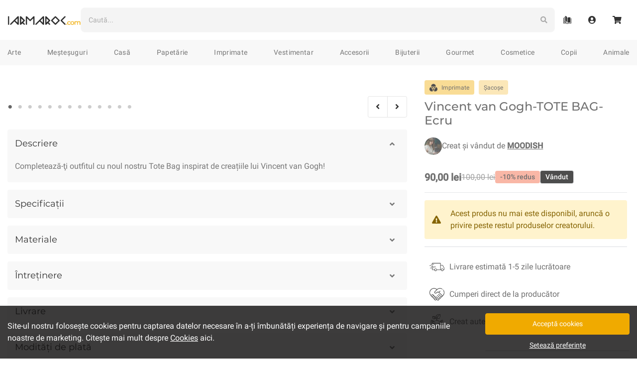

--- FILE ---
content_type: text/html; charset=utf-8
request_url: https://iarmaroc.com/products/vincent-van-gogh-tote-bag-ecru-moodish
body_size: 33296
content:
<!doctype html>
<html lang="en">

<head>
    <meta charset="utf-8">
    <meta http-equiv="X-UA-Compatible" content="IE=edge">
    <meta name="viewport" content="width=device-width,initial-scale=1,user-scalable=no">
    <meta name="theme-color" content="">

    <link rel="apple-touch-icon" sizes="57x57" href="//iarmaroc.com/cdn/shop/t/15/assets/apple-icon-57x57.png?v=59004212783033058051616869617">
<link rel="apple-touch-icon" sizes="60x60" href="//iarmaroc.com/cdn/shop/t/15/assets/apple-icon-60x60.png?v=110800111915860254171616869617">
<link rel="apple-touch-icon" sizes="72x72" href="//iarmaroc.com/cdn/shop/t/15/assets/apple-icon-72x72.png?v=113743077489837877661616869618">
<link rel="apple-touch-icon" sizes="76x76" href="//iarmaroc.com/cdn/shop/t/15/assets/apple-icon-76x76.png?v=180791065819495823301616869618">
<link rel="apple-touch-icon" sizes="114x114" href="//iarmaroc.com/cdn/shop/t/15/assets/apple-icon-114x114.png?v=14456036568543848211616869615">
<link rel="apple-touch-icon" sizes="120x120" href="//iarmaroc.com/cdn/shop/t/15/assets/apple-icon-120x120.png?v=25028366346095599781616869615">
<link rel="apple-touch-icon" sizes="144x144" href="//iarmaroc.com/cdn/shop/t/15/assets/apple-icon-144x144.png?v=94121090136470310731616869616">
<link rel="apple-touch-icon" sizes="152x152" href="//iarmaroc.com/cdn/shop/t/15/assets/apple-icon-152x152.png?v=184113588806825384281616869616">
<link rel="apple-touch-icon" sizes="180x180" href="//iarmaroc.com/cdn/shop/t/15/assets/apple-icon-180x180.png?v=139338302042146159561616869616">
<link rel="icon" type="image/png" sizes="192x192" href="//iarmaroc.com/cdn/shop/t/15/assets/android-icon-192x192.png?v=148949814378103373841616869612">
<link rel="icon" type="image/png" sizes="32x32" href="//iarmaroc.com/cdn/shop/t/15/assets/favicon-32x32.png?v=178717869866887050651616869638">
<link rel="icon" type="image/png" sizes="96x96" href="//iarmaroc.com/cdn/shop/t/15/assets/favicon-96x96.png?v=113471420613975796271616869639">
<link rel="icon" type="image/png" sizes="16x16" href="//iarmaroc.com/cdn/shop/t/15/assets/favicon-16x16.png?v=86199370283895644481616869638">
<link rel="manifest" href="//iarmaroc.com/cdn/shop/t/15/assets/manifest.json?v=43100280738845532221619349071">

<meta name="msapplication-TileColor" content="#222">
<meta name="msapplication-TileImage" content="//iarmaroc.com/cdn/shop/t/15/assets/ms-icon-144x144.png?v=94121090136470310731616869666">
<meta name="theme-color" content="#F0AA00">
    
<title>Vincent van Gogh-TOTE BAG-Ecru - MOODISH
| IARMAROC.com
</title>
<meta name="description" content="Completează-ţi outfitul cu noul nostru Tote Bag inspirat de creațiile lui Vincent van Gogh!" />
    

  
  







<link rel="canonical" href="https://iarmaroc.com/collections/moodish">
    <script type="application/ld+json">
    {
      "@context": "https://schema.org",
      "@type": "BreadcrumbList",
      "itemListElement": [{
          "@type": "ListItem",
          "position": 1,
          "name": "Imprimate",
          "item": "https://iarmaroc.com/collections/imprimate"
        },{
          "@type": "ListItem",
          "position": 2,
          "name": "Șacoșe",
          "item": "https://iarmaroc.com/collections/imprimate/sacose"
        },{
          "@type": "ListItem",
          "position": 3,
          "name": "",
          "item": "https://iarmaroc.com/collections/imprimate/sacose+"
        },{
          "@type": "ListItem",
          "position": 4,
          "name": "Vincent van Gogh-TOTE BAG-Ecru",
          "item": "https://iarmaroc.com/products/vincent-van-gogh-tote-bag-ecru-moodish"
        }
      ]
    }
  </script><script type="application/ld+json">
    {
      "@context": "https://schema.org/",
      "@type": "Product",
      "name": "Vincent van Gogh-TOTE BAG-Ecru",
      "image": ["//iarmaroc.com/cdn/shop/files/TOTE_Bags_Gogh_Klimt_Munch_Moodish-27_1000x.png?v=1706898924","//iarmaroc.com/cdn/shop/files/TOTE_Bags_Gogh_Klimt_Munch_Moodish-3_1000x.png?v=1706898924","//iarmaroc.com/cdn/shop/files/TOTE_Bags_Gogh_Klimt_Munch_Moodish-28_1000x.png?v=1704738213","//iarmaroc.com/cdn/shop/files/TOTE_Bags_Gogh_Klimt_Munch_Moodish-29_1000x.png?v=1704738215","//iarmaroc.com/cdn/shop/files/TOTE_Bags_Gogh_Klimt_Munch_Moodish-14_50776951-858f-43d6-85b3-7b5944536633_1000x.png?v=1704738222","//iarmaroc.com/cdn/shop/files/TOTE_Bags_Gogh_Klimt_Munch_Moodish-15_3b9b3900-8d29-41b9-9287-e34bc1b9b08c_1000x.png?v=1704738222","//iarmaroc.com/cdn/shop/files/TOTE_Bags_Gogh_Klimt_Munch_Moodish-16_06d358fe-47c9-4e12-bd96-258c1ec4eeae_1000x.png?v=1704738222","//iarmaroc.com/cdn/shop/files/TOTE_Bags_Gogh_Klimt_Munch_Moodish-17_cb087319-256e-4a05-b1fe-7e2dc04d6bcd_1000x.png?v=1704738222","//iarmaroc.com/cdn/shop/files/TOTE_Bags_Gogh_Klimt_Munch_Moodish-18_ad0cb7f4-312e-4531-97dd-8018edef37ff_1000x.png?v=1704738222","//iarmaroc.com/cdn/shop/files/TOTE_Bags_Gogh_Klimt_Munch_Moodish-19_b19538f7-5d51-4219-90f0-6284b257a620_1000x.png?v=1704738222","//iarmaroc.com/cdn/shop/files/TOTE_Bags_Gogh_Klimt_Munch_Moodish-7_2d361678-e076-4b90-96ff-36db2ab79615_1000x.png?v=1704738222","//iarmaroc.com/cdn/shop/files/TOTE_Bags_Gogh_Klimt_Munch_Moodish-8_fcf227bf-058a-490a-b769-7b83727f643e_1000x.png?v=1704738222","//iarmaroc.com/cdn/shop/files/TOTE_Bags_Gogh_Klimt_Munch_Moodish-9_8391dc3a-b90d-4871-86ad-59b4b0bbae1c_1000x.png?v=1704738222"],
      "description": "Completează-ţi outfitul cu noul nostru Tote Bag inspirat de creațiile lui Vincent van Gogh!",
      "sku": "8633453936985",
      "brand": {
        "@type": "Brand",
        "name": "MOODISH"
      },
      "offers": {
        "@type": "Offer",
        "url": "https://iarmaroc.com/products/vincent-van-gogh-tote-bag-ecru-moodish",
        "priceCurrency": "RON",
        "price": "90",
        "priceValidUntil": "2022-10-03",
        "itemCondition": "https://schema.org/NewCondition","availability" : "https://schema.org/InStock"}
      }
  </script>

    


    

    <script>window.performance && window.performance.mark && window.performance.mark('shopify.content_for_header.start');</script><meta name="google-site-verification" content="Wja4JROn53daI3cOxtngLtmNQa7qPWKRjhtnAJ0ckzs">
<meta id="shopify-digital-wallet" name="shopify-digital-wallet" content="/33895252027/digital_wallets/dialog">
<link rel="alternate" type="application/json+oembed" href="https://iarmaroc.com/products/vincent-van-gogh-tote-bag-ecru-moodish.oembed">
<script async="async" src="/checkouts/internal/preloads.js?locale=en-RO"></script>
<script id="shopify-features" type="application/json">{"accessToken":"12a23806d17eb0c187a5ea5f97c56c3f","betas":["rich-media-storefront-analytics"],"domain":"iarmaroc.com","predictiveSearch":true,"shopId":33895252027,"locale":"en"}</script>
<script>var Shopify = Shopify || {};
Shopify.shop = "iarmaroc.myshopify.com";
Shopify.locale = "en";
Shopify.currency = {"active":"RON","rate":"1.0"};
Shopify.country = "RO";
Shopify.theme = {"name":"IARMAROC-Bootstrap-v2.1","id":121167085721,"schema_name":"IARMAROC","schema_version":"2.0.0","theme_store_id":null,"role":"main"};
Shopify.theme.handle = "null";
Shopify.theme.style = {"id":null,"handle":null};
Shopify.cdnHost = "iarmaroc.com/cdn";
Shopify.routes = Shopify.routes || {};
Shopify.routes.root = "/";</script>
<script type="module">!function(o){(o.Shopify=o.Shopify||{}).modules=!0}(window);</script>
<script>!function(o){function n(){var o=[];function n(){o.push(Array.prototype.slice.apply(arguments))}return n.q=o,n}var t=o.Shopify=o.Shopify||{};t.loadFeatures=n(),t.autoloadFeatures=n()}(window);</script>
<script id="shop-js-analytics" type="application/json">{"pageType":"product"}</script>
<script defer="defer" async type="module" src="//iarmaroc.com/cdn/shopifycloud/shop-js/modules/v2/client.init-shop-cart-sync_C5BV16lS.en.esm.js"></script>
<script defer="defer" async type="module" src="//iarmaroc.com/cdn/shopifycloud/shop-js/modules/v2/chunk.common_CygWptCX.esm.js"></script>
<script type="module">
  await import("//iarmaroc.com/cdn/shopifycloud/shop-js/modules/v2/client.init-shop-cart-sync_C5BV16lS.en.esm.js");
await import("//iarmaroc.com/cdn/shopifycloud/shop-js/modules/v2/chunk.common_CygWptCX.esm.js");

  window.Shopify.SignInWithShop?.initShopCartSync?.({"fedCMEnabled":true,"windoidEnabled":true});

</script>
<script>(function() {
  var isLoaded = false;
  function asyncLoad() {
    if (isLoaded) return;
    isLoaded = true;
    var urls = ["\/\/social-login.oxiapps.com\/api\/init?vt=928381\u0026shop=iarmaroc.myshopify.com"];
    for (var i = 0; i < urls.length; i++) {
      var s = document.createElement('script');
      s.type = 'text/javascript';
      s.async = true;
      s.src = urls[i];
      var x = document.getElementsByTagName('script')[0];
      x.parentNode.insertBefore(s, x);
    }
  };
  if(window.attachEvent) {
    window.attachEvent('onload', asyncLoad);
  } else {
    window.addEventListener('load', asyncLoad, false);
  }
})();</script>
<script id="__st">var __st={"a":33895252027,"offset":7200,"reqid":"5f090e3e-0d9f-4251-9026-bbff51593f5b-1768750275","pageurl":"iarmaroc.com\/products\/vincent-van-gogh-tote-bag-ecru-moodish","u":"6fe556ffe261","p":"product","rtyp":"product","rid":8633453936985};</script>
<script>window.ShopifyPaypalV4VisibilityTracking = true;</script>
<script id="captcha-bootstrap">!function(){'use strict';const t='contact',e='account',n='new_comment',o=[[t,t],['blogs',n],['comments',n],[t,'customer']],c=[[e,'customer_login'],[e,'guest_login'],[e,'recover_customer_password'],[e,'create_customer']],r=t=>t.map((([t,e])=>`form[action*='/${t}']:not([data-nocaptcha='true']) input[name='form_type'][value='${e}']`)).join(','),a=t=>()=>t?[...document.querySelectorAll(t)].map((t=>t.form)):[];function s(){const t=[...o],e=r(t);return a(e)}const i='password',u='form_key',d=['recaptcha-v3-token','g-recaptcha-response','h-captcha-response',i],f=()=>{try{return window.sessionStorage}catch{return}},m='__shopify_v',_=t=>t.elements[u];function p(t,e,n=!1){try{const o=window.sessionStorage,c=JSON.parse(o.getItem(e)),{data:r}=function(t){const{data:e,action:n}=t;return t[m]||n?{data:e,action:n}:{data:t,action:n}}(c);for(const[e,n]of Object.entries(r))t.elements[e]&&(t.elements[e].value=n);n&&o.removeItem(e)}catch(o){console.error('form repopulation failed',{error:o})}}const l='form_type',E='cptcha';function T(t){t.dataset[E]=!0}const w=window,h=w.document,L='Shopify',v='ce_forms',y='captcha';let A=!1;((t,e)=>{const n=(g='f06e6c50-85a8-45c8-87d0-21a2b65856fe',I='https://cdn.shopify.com/shopifycloud/storefront-forms-hcaptcha/ce_storefront_forms_captcha_hcaptcha.v1.5.2.iife.js',D={infoText:'Protected by hCaptcha',privacyText:'Privacy',termsText:'Terms'},(t,e,n)=>{const o=w[L][v],c=o.bindForm;if(c)return c(t,g,e,D).then(n);var r;o.q.push([[t,g,e,D],n]),r=I,A||(h.body.append(Object.assign(h.createElement('script'),{id:'captcha-provider',async:!0,src:r})),A=!0)});var g,I,D;w[L]=w[L]||{},w[L][v]=w[L][v]||{},w[L][v].q=[],w[L][y]=w[L][y]||{},w[L][y].protect=function(t,e){n(t,void 0,e),T(t)},Object.freeze(w[L][y]),function(t,e,n,w,h,L){const[v,y,A,g]=function(t,e,n){const i=e?o:[],u=t?c:[],d=[...i,...u],f=r(d),m=r(i),_=r(d.filter((([t,e])=>n.includes(e))));return[a(f),a(m),a(_),s()]}(w,h,L),I=t=>{const e=t.target;return e instanceof HTMLFormElement?e:e&&e.form},D=t=>v().includes(t);t.addEventListener('submit',(t=>{const e=I(t);if(!e)return;const n=D(e)&&!e.dataset.hcaptchaBound&&!e.dataset.recaptchaBound,o=_(e),c=g().includes(e)&&(!o||!o.value);(n||c)&&t.preventDefault(),c&&!n&&(function(t){try{if(!f())return;!function(t){const e=f();if(!e)return;const n=_(t);if(!n)return;const o=n.value;o&&e.removeItem(o)}(t);const e=Array.from(Array(32),(()=>Math.random().toString(36)[2])).join('');!function(t,e){_(t)||t.append(Object.assign(document.createElement('input'),{type:'hidden',name:u})),t.elements[u].value=e}(t,e),function(t,e){const n=f();if(!n)return;const o=[...t.querySelectorAll(`input[type='${i}']`)].map((({name:t})=>t)),c=[...d,...o],r={};for(const[a,s]of new FormData(t).entries())c.includes(a)||(r[a]=s);n.setItem(e,JSON.stringify({[m]:1,action:t.action,data:r}))}(t,e)}catch(e){console.error('failed to persist form',e)}}(e),e.submit())}));const S=(t,e)=>{t&&!t.dataset[E]&&(n(t,e.some((e=>e===t))),T(t))};for(const o of['focusin','change'])t.addEventListener(o,(t=>{const e=I(t);D(e)&&S(e,y())}));const B=e.get('form_key'),M=e.get(l),P=B&&M;t.addEventListener('DOMContentLoaded',(()=>{const t=y();if(P)for(const e of t)e.elements[l].value===M&&p(e,B);[...new Set([...A(),...v().filter((t=>'true'===t.dataset.shopifyCaptcha))])].forEach((e=>S(e,t)))}))}(h,new URLSearchParams(w.location.search),n,t,e,['guest_login'])})(!0,!0)}();</script>
<script integrity="sha256-4kQ18oKyAcykRKYeNunJcIwy7WH5gtpwJnB7kiuLZ1E=" data-source-attribution="shopify.loadfeatures" defer="defer" src="//iarmaroc.com/cdn/shopifycloud/storefront/assets/storefront/load_feature-a0a9edcb.js" crossorigin="anonymous"></script>
<script data-source-attribution="shopify.dynamic_checkout.dynamic.init">var Shopify=Shopify||{};Shopify.PaymentButton=Shopify.PaymentButton||{isStorefrontPortableWallets:!0,init:function(){window.Shopify.PaymentButton.init=function(){};var t=document.createElement("script");t.src="https://iarmaroc.com/cdn/shopifycloud/portable-wallets/latest/portable-wallets.en.js",t.type="module",document.head.appendChild(t)}};
</script>
<script data-source-attribution="shopify.dynamic_checkout.buyer_consent">
  function portableWalletsHideBuyerConsent(e){var t=document.getElementById("shopify-buyer-consent"),n=document.getElementById("shopify-subscription-policy-button");t&&n&&(t.classList.add("hidden"),t.setAttribute("aria-hidden","true"),n.removeEventListener("click",e))}function portableWalletsShowBuyerConsent(e){var t=document.getElementById("shopify-buyer-consent"),n=document.getElementById("shopify-subscription-policy-button");t&&n&&(t.classList.remove("hidden"),t.removeAttribute("aria-hidden"),n.addEventListener("click",e))}window.Shopify?.PaymentButton&&(window.Shopify.PaymentButton.hideBuyerConsent=portableWalletsHideBuyerConsent,window.Shopify.PaymentButton.showBuyerConsent=portableWalletsShowBuyerConsent);
</script>
<script data-source-attribution="shopify.dynamic_checkout.cart.bootstrap">document.addEventListener("DOMContentLoaded",(function(){function t(){return document.querySelector("shopify-accelerated-checkout-cart, shopify-accelerated-checkout")}if(t())Shopify.PaymentButton.init();else{new MutationObserver((function(e,n){t()&&(Shopify.PaymentButton.init(),n.disconnect())})).observe(document.body,{childList:!0,subtree:!0})}}));
</script>

<script>window.performance && window.performance.mark && window.performance.mark('shopify.content_for_header.end');</script>

    <!-- Google Fonts -->
<link rel="preconnect" href="https://fonts.gstatic.com/">

  <!-- Font Awesome -->
<link
  rel="stylesheet"
  href="https://use.fontawesome.com/releases/v5.15.1/css/all.css"
  integrity="sha384-vp86vTRFVJgpjF9jiIGPEEqYqlDwgyBgEF109VFjmqGmIY/Y4HV4d3Gp2irVfcrp"
  crossorigin="anonymous">

<!-- Custom Stylings -->
<link href="//iarmaroc.com/cdn/shop/t/15/assets/global.min.css?v=118797337203192818541764594322" rel="stylesheet" type="text/css" media="all" />


  <link href="//iarmaroc.com/cdn/shop/t/15/assets/product.min.css?v=150106698921028062551746693523" rel="stylesheet" type="text/css" media="all" />



    
<meta property="og:site_name" content="IARMAROC.com">
<meta property="og:url" content="https://iarmaroc.com/products/vincent-van-gogh-tote-bag-ecru-moodish">
<meta property="og:title" content="Vincent van Gogh-TOTE BAG-Ecru - MOODISH
| IARMAROC.com
">
<meta property="og:type" content="product">
<meta property="og:description" content="Completează-ţi outfitul cu noul nostru Tote Bag inspirat de creațiile lui Vincent van Gogh!"><meta property="product:availability" content="oos">
  <meta property="product:price:amount" content="90,00">
  <meta property="product:price:currency" content="RON"><meta property="og:image" content="http://iarmaroc.com/cdn/shop/files/TOTE_Bags_Gogh_Klimt_Munch_Moodish-27_1200x630.png?v=1706898924">
      <meta property="og:image:secure_url" content="https://iarmaroc.com/cdn/shop/files/TOTE_Bags_Gogh_Klimt_Munch_Moodish-27_1200x630.png?v=1706898924">
      <meta property="og:image:width" content="1200">
      <meta property="og:image:height" content="630">
      <meta property="og:image:alt" content="MOODISH. Vincent van Gogh-TOTE BAG-Ecru"><meta property="og:image" content="http://iarmaroc.com/cdn/shop/files/TOTE_Bags_Gogh_Klimt_Munch_Moodish-3_1200x630.png?v=1706898924">
      <meta property="og:image:secure_url" content="https://iarmaroc.com/cdn/shop/files/TOTE_Bags_Gogh_Klimt_Munch_Moodish-3_1200x630.png?v=1706898924">
      <meta property="og:image:width" content="1200">
      <meta property="og:image:height" content="630">
      <meta property="og:image:alt" content="MOODISH. Vincent van Gogh-TOTE BAG-Ecru"><meta property="og:image" content="http://iarmaroc.com/cdn/shop/files/TOTE_Bags_Gogh_Klimt_Munch_Moodish-28_1200x630.png?v=1704738213">
      <meta property="og:image:secure_url" content="https://iarmaroc.com/cdn/shop/files/TOTE_Bags_Gogh_Klimt_Munch_Moodish-28_1200x630.png?v=1704738213">
      <meta property="og:image:width" content="1200">
      <meta property="og:image:height" content="630">
      <meta property="og:image:alt" content="MOODISH. Vincent van Gogh-TOTE BAG-Ecru">

<meta name="twitter:site" content="@">
<meta name="twitter:card" content="summary_large_image">
<meta name="twitter:title" content="Vincent van Gogh-TOTE BAG-Ecru - MOODISH
| IARMAROC.com
">
<meta name="twitter:description" content="Completează-ţi outfitul cu noul nostru Tote Bag inspirat de creațiile lui Vincent van Gogh!">
    <!-- Google Tag Manager : Data Layer -->
<script src='//iarmaroc.com/cdn/shop/t/15/assets/gtm-data-layer.min.js?v=159949372373992684811746693520'></script>
<script>
    function getCookiesPreference() {
      var name = 'cookies_preference=';
      var ca = document.cookie.split(';');

      for (var i = 0; i < ca.length; i++) {
        var c = ca[i];
        while (c.charAt(0) == ' ') {
          c = c.substring(1);
        }
        if (c.indexOf(name) == 0) {
          return c.substring(name.length, c.length);
        }
      }
      return false;
    }

    function getCookiesPreferenceDataLayer(cookies_preference) {
      var cookie_groups = {
        functional: '',
        analytics: '',
        marketing: ''
      }

      Object.keys(cookie_groups).forEach(function (key, val) {
        if (Object.values(cookies_preference[key]).every(item => item === true)) {
          cookie_groups[key] = 'true';
        } else {
          cookie_groups[key] = 'false';
        }
      });

      return {
        event: 'cookiePreference',
        consent_necessary_all: 'true',
        consent_functional_all: cookie_groups['functional'],
        consent_analytics_all: cookie_groups['analytics'],
        consent_marketing_all: cookie_groups['marketing'],
      }
    }

    var dataLayer = [];
    var dataLayerEvent = {
      event: 'cookiePreference',
      consent_necessary_all: 'true',
      consent_functional_all: 'true',
      consent_analytics_all: 'true',
      consent_marketing_all: 'false',
    };

    if (cookies_preference = getCookiesPreference()) dataLayerEvent = getCookiesPreferenceDataLayer(JSON.parse(cookies_preference));
    dataLayer.push(dataLayerEvent);
</script><script>
        var dataLayerEvent = {
            event: "viewContent",
            page_type: "Product",
            page_current: window.location.href,
            page_previous: document.referrer,
            creator_name: "MOODISH",
            creator_id: "614278725977",
            creator_location_state: "Iasi",
            creator_location_city: "Iasi",
            content_name: "Vincent van Gogh-TOTE BAG-Ecru",
            content_id: "8633453936985",
            content_id_group: "8633453936985",
            content_id_variant: "47655857881433",
            content_price: "90",
            content_availability: "inStock",
            content_duration: "",
            category_list_l1: ["Imprimate"],
            category_list_l2: ["Imprimate/Șacoșe"],
            category_list_l3: ["Imprimate/Șacoșe/"],
            filters_list: [],
            ecommerce: {
                currencyCode: 'RON',
                detail: {
                    products: [{
                        id: "8633453936985",
                        name: "Vincent van Gogh-TOTE BAG-Ecru",
                        price: "90",
                        category: "Imprimate/Șacoșe/",
                        brand: "MOODISH",
                        variant: "inStock|",
                        dimension1: "MOODISH|614278725977",
                        dimension2: "Iasi|Iasi",
                        dimension3: "",
                        dimension4: ""
                    }]
                }
            }
        };

        var viewContentEvent = JSON.parse(JSON.stringify(dataLayerEvent));
        var addToCartEvent = JSON.parse(JSON.stringify(dataLayerEvent));

        addToCartEvent.event = "addToCart";
        addToCartEvent.action_source = "Product";
        addToCartEvent.ecommerce = {
            currencyCode: 'RON',
            add: dataLayerEvent.ecommerce.detail
        };
        addToCartEvent.ecommerce.add.products[0].quantity = 1;
        delete addToCartEvent.page_type;

        dataLayer.push(dataLayerEvent);
    </script>

<!-- Google Tag Manager -->
<script>
(function(w,d,s,l,i){w[l]=w[l]||[];w[l].push({'gtm.start':
new Date().getTime(),event:'gtm.js'});var f=d.getElementsByTagName(s)[0],
j=d.createElement(s),dl=l!='dataLayer'?'&l='+l:'';j.async=true;j.src=
'https://www.googletagmanager.com/gtm.js?id='+i+dl;f.parentNode.insertBefore(j,f);
})(window,document,'script','dataLayer','GTM-53CHKQT');
</script>
<!-- End Google Tag Manager -->

    
    
    <!-- REQUEST HOST : iarmaroc.com -->
<link href="https://monorail-edge.shopifysvc.com" rel="dns-prefetch">
<script>(function(){if ("sendBeacon" in navigator && "performance" in window) {try {var session_token_from_headers = performance.getEntriesByType('navigation')[0].serverTiming.find(x => x.name == '_s').description;} catch {var session_token_from_headers = undefined;}var session_cookie_matches = document.cookie.match(/_shopify_s=([^;]*)/);var session_token_from_cookie = session_cookie_matches && session_cookie_matches.length === 2 ? session_cookie_matches[1] : "";var session_token = session_token_from_headers || session_token_from_cookie || "";function handle_abandonment_event(e) {var entries = performance.getEntries().filter(function(entry) {return /monorail-edge.shopifysvc.com/.test(entry.name);});if (!window.abandonment_tracked && entries.length === 0) {window.abandonment_tracked = true;var currentMs = Date.now();var navigation_start = performance.timing.navigationStart;var payload = {shop_id: 33895252027,url: window.location.href,navigation_start,duration: currentMs - navigation_start,session_token,page_type: "product"};window.navigator.sendBeacon("https://monorail-edge.shopifysvc.com/v1/produce", JSON.stringify({schema_id: "online_store_buyer_site_abandonment/1.1",payload: payload,metadata: {event_created_at_ms: currentMs,event_sent_at_ms: currentMs}}));}}window.addEventListener('pagehide', handle_abandonment_event);}}());</script>
<script id="web-pixels-manager-setup">(function e(e,d,r,n,o){if(void 0===o&&(o={}),!Boolean(null===(a=null===(i=window.Shopify)||void 0===i?void 0:i.analytics)||void 0===a?void 0:a.replayQueue)){var i,a;window.Shopify=window.Shopify||{};var t=window.Shopify;t.analytics=t.analytics||{};var s=t.analytics;s.replayQueue=[],s.publish=function(e,d,r){return s.replayQueue.push([e,d,r]),!0};try{self.performance.mark("wpm:start")}catch(e){}var l=function(){var e={modern:/Edge?\/(1{2}[4-9]|1[2-9]\d|[2-9]\d{2}|\d{4,})\.\d+(\.\d+|)|Firefox\/(1{2}[4-9]|1[2-9]\d|[2-9]\d{2}|\d{4,})\.\d+(\.\d+|)|Chrom(ium|e)\/(9{2}|\d{3,})\.\d+(\.\d+|)|(Maci|X1{2}).+ Version\/(15\.\d+|(1[6-9]|[2-9]\d|\d{3,})\.\d+)([,.]\d+|)( \(\w+\)|)( Mobile\/\w+|) Safari\/|Chrome.+OPR\/(9{2}|\d{3,})\.\d+\.\d+|(CPU[ +]OS|iPhone[ +]OS|CPU[ +]iPhone|CPU IPhone OS|CPU iPad OS)[ +]+(15[._]\d+|(1[6-9]|[2-9]\d|\d{3,})[._]\d+)([._]\d+|)|Android:?[ /-](13[3-9]|1[4-9]\d|[2-9]\d{2}|\d{4,})(\.\d+|)(\.\d+|)|Android.+Firefox\/(13[5-9]|1[4-9]\d|[2-9]\d{2}|\d{4,})\.\d+(\.\d+|)|Android.+Chrom(ium|e)\/(13[3-9]|1[4-9]\d|[2-9]\d{2}|\d{4,})\.\d+(\.\d+|)|SamsungBrowser\/([2-9]\d|\d{3,})\.\d+/,legacy:/Edge?\/(1[6-9]|[2-9]\d|\d{3,})\.\d+(\.\d+|)|Firefox\/(5[4-9]|[6-9]\d|\d{3,})\.\d+(\.\d+|)|Chrom(ium|e)\/(5[1-9]|[6-9]\d|\d{3,})\.\d+(\.\d+|)([\d.]+$|.*Safari\/(?![\d.]+ Edge\/[\d.]+$))|(Maci|X1{2}).+ Version\/(10\.\d+|(1[1-9]|[2-9]\d|\d{3,})\.\d+)([,.]\d+|)( \(\w+\)|)( Mobile\/\w+|) Safari\/|Chrome.+OPR\/(3[89]|[4-9]\d|\d{3,})\.\d+\.\d+|(CPU[ +]OS|iPhone[ +]OS|CPU[ +]iPhone|CPU IPhone OS|CPU iPad OS)[ +]+(10[._]\d+|(1[1-9]|[2-9]\d|\d{3,})[._]\d+)([._]\d+|)|Android:?[ /-](13[3-9]|1[4-9]\d|[2-9]\d{2}|\d{4,})(\.\d+|)(\.\d+|)|Mobile Safari.+OPR\/([89]\d|\d{3,})\.\d+\.\d+|Android.+Firefox\/(13[5-9]|1[4-9]\d|[2-9]\d{2}|\d{4,})\.\d+(\.\d+|)|Android.+Chrom(ium|e)\/(13[3-9]|1[4-9]\d|[2-9]\d{2}|\d{4,})\.\d+(\.\d+|)|Android.+(UC? ?Browser|UCWEB|U3)[ /]?(15\.([5-9]|\d{2,})|(1[6-9]|[2-9]\d|\d{3,})\.\d+)\.\d+|SamsungBrowser\/(5\.\d+|([6-9]|\d{2,})\.\d+)|Android.+MQ{2}Browser\/(14(\.(9|\d{2,})|)|(1[5-9]|[2-9]\d|\d{3,})(\.\d+|))(\.\d+|)|K[Aa][Ii]OS\/(3\.\d+|([4-9]|\d{2,})\.\d+)(\.\d+|)/},d=e.modern,r=e.legacy,n=navigator.userAgent;return n.match(d)?"modern":n.match(r)?"legacy":"unknown"}(),u="modern"===l?"modern":"legacy",c=(null!=n?n:{modern:"",legacy:""})[u],f=function(e){return[e.baseUrl,"/wpm","/b",e.hashVersion,"modern"===e.buildTarget?"m":"l",".js"].join("")}({baseUrl:d,hashVersion:r,buildTarget:u}),m=function(e){var d=e.version,r=e.bundleTarget,n=e.surface,o=e.pageUrl,i=e.monorailEndpoint;return{emit:function(e){var a=e.status,t=e.errorMsg,s=(new Date).getTime(),l=JSON.stringify({metadata:{event_sent_at_ms:s},events:[{schema_id:"web_pixels_manager_load/3.1",payload:{version:d,bundle_target:r,page_url:o,status:a,surface:n,error_msg:t},metadata:{event_created_at_ms:s}}]});if(!i)return console&&console.warn&&console.warn("[Web Pixels Manager] No Monorail endpoint provided, skipping logging."),!1;try{return self.navigator.sendBeacon.bind(self.navigator)(i,l)}catch(e){}var u=new XMLHttpRequest;try{return u.open("POST",i,!0),u.setRequestHeader("Content-Type","text/plain"),u.send(l),!0}catch(e){return console&&console.warn&&console.warn("[Web Pixels Manager] Got an unhandled error while logging to Monorail."),!1}}}}({version:r,bundleTarget:l,surface:e.surface,pageUrl:self.location.href,monorailEndpoint:e.monorailEndpoint});try{o.browserTarget=l,function(e){var d=e.src,r=e.async,n=void 0===r||r,o=e.onload,i=e.onerror,a=e.sri,t=e.scriptDataAttributes,s=void 0===t?{}:t,l=document.createElement("script"),u=document.querySelector("head"),c=document.querySelector("body");if(l.async=n,l.src=d,a&&(l.integrity=a,l.crossOrigin="anonymous"),s)for(var f in s)if(Object.prototype.hasOwnProperty.call(s,f))try{l.dataset[f]=s[f]}catch(e){}if(o&&l.addEventListener("load",o),i&&l.addEventListener("error",i),u)u.appendChild(l);else{if(!c)throw new Error("Did not find a head or body element to append the script");c.appendChild(l)}}({src:f,async:!0,onload:function(){if(!function(){var e,d;return Boolean(null===(d=null===(e=window.Shopify)||void 0===e?void 0:e.analytics)||void 0===d?void 0:d.initialized)}()){var d=window.webPixelsManager.init(e)||void 0;if(d){var r=window.Shopify.analytics;r.replayQueue.forEach((function(e){var r=e[0],n=e[1],o=e[2];d.publishCustomEvent(r,n,o)})),r.replayQueue=[],r.publish=d.publishCustomEvent,r.visitor=d.visitor,r.initialized=!0}}},onerror:function(){return m.emit({status:"failed",errorMsg:"".concat(f," has failed to load")})},sri:function(e){var d=/^sha384-[A-Za-z0-9+/=]+$/;return"string"==typeof e&&d.test(e)}(c)?c:"",scriptDataAttributes:o}),m.emit({status:"loading"})}catch(e){m.emit({status:"failed",errorMsg:(null==e?void 0:e.message)||"Unknown error"})}}})({shopId: 33895252027,storefrontBaseUrl: "https://iarmaroc.com",extensionsBaseUrl: "https://extensions.shopifycdn.com/cdn/shopifycloud/web-pixels-manager",monorailEndpoint: "https://monorail-edge.shopifysvc.com/unstable/produce_batch",surface: "storefront-renderer",enabledBetaFlags: ["2dca8a86"],webPixelsConfigList: [{"id":"1143603545","configuration":"{\"config\":\"{\\\"pixel_id\\\":\\\"GT-WF4LRW7\\\",\\\"target_country\\\":\\\"RO\\\",\\\"gtag_events\\\":[{\\\"type\\\":\\\"purchase\\\",\\\"action_label\\\":\\\"MC-9JHLHM61R1\\\"},{\\\"type\\\":\\\"page_view\\\",\\\"action_label\\\":\\\"MC-9JHLHM61R1\\\"},{\\\"type\\\":\\\"view_item\\\",\\\"action_label\\\":\\\"MC-9JHLHM61R1\\\"}],\\\"enable_monitoring_mode\\\":false}\"}","eventPayloadVersion":"v1","runtimeContext":"OPEN","scriptVersion":"b2a88bafab3e21179ed38636efcd8a93","type":"APP","apiClientId":1780363,"privacyPurposes":[],"dataSharingAdjustments":{"protectedCustomerApprovalScopes":["read_customer_address","read_customer_email","read_customer_name","read_customer_personal_data","read_customer_phone"]}},{"id":"450363737","configuration":"{\"pixel_id\":\"3195890583831664\",\"pixel_type\":\"facebook_pixel\",\"metaapp_system_user_token\":\"-\"}","eventPayloadVersion":"v1","runtimeContext":"OPEN","scriptVersion":"ca16bc87fe92b6042fbaa3acc2fbdaa6","type":"APP","apiClientId":2329312,"privacyPurposes":["ANALYTICS","MARKETING","SALE_OF_DATA"],"dataSharingAdjustments":{"protectedCustomerApprovalScopes":["read_customer_address","read_customer_email","read_customer_name","read_customer_personal_data","read_customer_phone"]}},{"id":"shopify-app-pixel","configuration":"{}","eventPayloadVersion":"v1","runtimeContext":"STRICT","scriptVersion":"0450","apiClientId":"shopify-pixel","type":"APP","privacyPurposes":["ANALYTICS","MARKETING"]},{"id":"shopify-custom-pixel","eventPayloadVersion":"v1","runtimeContext":"LAX","scriptVersion":"0450","apiClientId":"shopify-pixel","type":"CUSTOM","privacyPurposes":["ANALYTICS","MARKETING"]}],isMerchantRequest: false,initData: {"shop":{"name":"IARMAROC.com","paymentSettings":{"currencyCode":"RON"},"myshopifyDomain":"iarmaroc.myshopify.com","countryCode":"RO","storefrontUrl":"https:\/\/iarmaroc.com"},"customer":null,"cart":null,"checkout":null,"productVariants":[{"price":{"amount":90.0,"currencyCode":"RON"},"product":{"title":"Vincent van Gogh-TOTE BAG-Ecru","vendor":"MOODISH","id":"8633453936985","untranslatedTitle":"Vincent van Gogh-TOTE BAG-Ecru","url":"\/products\/vincent-van-gogh-tote-bag-ecru-moodish","type":"Hidden Product"},"id":"47655857881433","image":{"src":"\/\/iarmaroc.com\/cdn\/shop\/files\/TOTE_Bags_Gogh_Klimt_Munch_Moodish-27.png?v=1706898924"},"sku":"","title":"Default Title","untranslatedTitle":"Default Title"}],"purchasingCompany":null},},"https://iarmaroc.com/cdn","fcfee988w5aeb613cpc8e4bc33m6693e112",{"modern":"","legacy":""},{"shopId":"33895252027","storefrontBaseUrl":"https:\/\/iarmaroc.com","extensionBaseUrl":"https:\/\/extensions.shopifycdn.com\/cdn\/shopifycloud\/web-pixels-manager","surface":"storefront-renderer","enabledBetaFlags":"[\"2dca8a86\"]","isMerchantRequest":"false","hashVersion":"fcfee988w5aeb613cpc8e4bc33m6693e112","publish":"custom","events":"[[\"page_viewed\",{}],[\"product_viewed\",{\"productVariant\":{\"price\":{\"amount\":90.0,\"currencyCode\":\"RON\"},\"product\":{\"title\":\"Vincent van Gogh-TOTE BAG-Ecru\",\"vendor\":\"MOODISH\",\"id\":\"8633453936985\",\"untranslatedTitle\":\"Vincent van Gogh-TOTE BAG-Ecru\",\"url\":\"\/products\/vincent-van-gogh-tote-bag-ecru-moodish\",\"type\":\"Hidden Product\"},\"id\":\"47655857881433\",\"image\":{\"src\":\"\/\/iarmaroc.com\/cdn\/shop\/files\/TOTE_Bags_Gogh_Klimt_Munch_Moodish-27.png?v=1706898924\"},\"sku\":\"\",\"title\":\"Default Title\",\"untranslatedTitle\":\"Default Title\"}}]]"});</script><script>
  window.ShopifyAnalytics = window.ShopifyAnalytics || {};
  window.ShopifyAnalytics.meta = window.ShopifyAnalytics.meta || {};
  window.ShopifyAnalytics.meta.currency = 'RON';
  var meta = {"product":{"id":8633453936985,"gid":"gid:\/\/shopify\/Product\/8633453936985","vendor":"MOODISH","type":"Hidden Product","handle":"vincent-van-gogh-tote-bag-ecru-moodish","variants":[{"id":47655857881433,"price":9000,"name":"Vincent van Gogh-TOTE BAG-Ecru","public_title":null,"sku":""}],"remote":false},"page":{"pageType":"product","resourceType":"product","resourceId":8633453936985,"requestId":"5f090e3e-0d9f-4251-9026-bbff51593f5b-1768750275"}};
  for (var attr in meta) {
    window.ShopifyAnalytics.meta[attr] = meta[attr];
  }
</script>
<script class="analytics">
  (function () {
    var customDocumentWrite = function(content) {
      var jquery = null;

      if (window.jQuery) {
        jquery = window.jQuery;
      } else if (window.Checkout && window.Checkout.$) {
        jquery = window.Checkout.$;
      }

      if (jquery) {
        jquery('body').append(content);
      }
    };

    var hasLoggedConversion = function(token) {
      if (token) {
        return document.cookie.indexOf('loggedConversion=' + token) !== -1;
      }
      return false;
    }

    var setCookieIfConversion = function(token) {
      if (token) {
        var twoMonthsFromNow = new Date(Date.now());
        twoMonthsFromNow.setMonth(twoMonthsFromNow.getMonth() + 2);

        document.cookie = 'loggedConversion=' + token + '; expires=' + twoMonthsFromNow;
      }
    }

    var trekkie = window.ShopifyAnalytics.lib = window.trekkie = window.trekkie || [];
    if (trekkie.integrations) {
      return;
    }
    trekkie.methods = [
      'identify',
      'page',
      'ready',
      'track',
      'trackForm',
      'trackLink'
    ];
    trekkie.factory = function(method) {
      return function() {
        var args = Array.prototype.slice.call(arguments);
        args.unshift(method);
        trekkie.push(args);
        return trekkie;
      };
    };
    for (var i = 0; i < trekkie.methods.length; i++) {
      var key = trekkie.methods[i];
      trekkie[key] = trekkie.factory(key);
    }
    trekkie.load = function(config) {
      trekkie.config = config || {};
      trekkie.config.initialDocumentCookie = document.cookie;
      var first = document.getElementsByTagName('script')[0];
      var script = document.createElement('script');
      script.type = 'text/javascript';
      script.onerror = function(e) {
        var scriptFallback = document.createElement('script');
        scriptFallback.type = 'text/javascript';
        scriptFallback.onerror = function(error) {
                var Monorail = {
      produce: function produce(monorailDomain, schemaId, payload) {
        var currentMs = new Date().getTime();
        var event = {
          schema_id: schemaId,
          payload: payload,
          metadata: {
            event_created_at_ms: currentMs,
            event_sent_at_ms: currentMs
          }
        };
        return Monorail.sendRequest("https://" + monorailDomain + "/v1/produce", JSON.stringify(event));
      },
      sendRequest: function sendRequest(endpointUrl, payload) {
        // Try the sendBeacon API
        if (window && window.navigator && typeof window.navigator.sendBeacon === 'function' && typeof window.Blob === 'function' && !Monorail.isIos12()) {
          var blobData = new window.Blob([payload], {
            type: 'text/plain'
          });

          if (window.navigator.sendBeacon(endpointUrl, blobData)) {
            return true;
          } // sendBeacon was not successful

        } // XHR beacon

        var xhr = new XMLHttpRequest();

        try {
          xhr.open('POST', endpointUrl);
          xhr.setRequestHeader('Content-Type', 'text/plain');
          xhr.send(payload);
        } catch (e) {
          console.log(e);
        }

        return false;
      },
      isIos12: function isIos12() {
        return window.navigator.userAgent.lastIndexOf('iPhone; CPU iPhone OS 12_') !== -1 || window.navigator.userAgent.lastIndexOf('iPad; CPU OS 12_') !== -1;
      }
    };
    Monorail.produce('monorail-edge.shopifysvc.com',
      'trekkie_storefront_load_errors/1.1',
      {shop_id: 33895252027,
      theme_id: 121167085721,
      app_name: "storefront",
      context_url: window.location.href,
      source_url: "//iarmaroc.com/cdn/s/trekkie.storefront.cd680fe47e6c39ca5d5df5f0a32d569bc48c0f27.min.js"});

        };
        scriptFallback.async = true;
        scriptFallback.src = '//iarmaroc.com/cdn/s/trekkie.storefront.cd680fe47e6c39ca5d5df5f0a32d569bc48c0f27.min.js';
        first.parentNode.insertBefore(scriptFallback, first);
      };
      script.async = true;
      script.src = '//iarmaroc.com/cdn/s/trekkie.storefront.cd680fe47e6c39ca5d5df5f0a32d569bc48c0f27.min.js';
      first.parentNode.insertBefore(script, first);
    };
    trekkie.load(
      {"Trekkie":{"appName":"storefront","development":false,"defaultAttributes":{"shopId":33895252027,"isMerchantRequest":null,"themeId":121167085721,"themeCityHash":"17523091804058501694","contentLanguage":"en","currency":"RON","eventMetadataId":"7d559a85-f0b8-4986-9986-15a955ac2be4"},"isServerSideCookieWritingEnabled":true,"monorailRegion":"shop_domain","enabledBetaFlags":["65f19447"]},"Session Attribution":{},"S2S":{"facebookCapiEnabled":true,"source":"trekkie-storefront-renderer","apiClientId":580111}}
    );

    var loaded = false;
    trekkie.ready(function() {
      if (loaded) return;
      loaded = true;

      window.ShopifyAnalytics.lib = window.trekkie;

      var originalDocumentWrite = document.write;
      document.write = customDocumentWrite;
      try { window.ShopifyAnalytics.merchantGoogleAnalytics.call(this); } catch(error) {};
      document.write = originalDocumentWrite;

      window.ShopifyAnalytics.lib.page(null,{"pageType":"product","resourceType":"product","resourceId":8633453936985,"requestId":"5f090e3e-0d9f-4251-9026-bbff51593f5b-1768750275","shopifyEmitted":true});

      var match = window.location.pathname.match(/checkouts\/(.+)\/(thank_you|post_purchase)/)
      var token = match? match[1]: undefined;
      if (!hasLoggedConversion(token)) {
        setCookieIfConversion(token);
        window.ShopifyAnalytics.lib.track("Viewed Product",{"currency":"RON","variantId":47655857881433,"productId":8633453936985,"productGid":"gid:\/\/shopify\/Product\/8633453936985","name":"Vincent van Gogh-TOTE BAG-Ecru","price":"90.00","sku":"","brand":"MOODISH","variant":null,"category":"Hidden Product","nonInteraction":true,"remote":false},undefined,undefined,{"shopifyEmitted":true});
      window.ShopifyAnalytics.lib.track("monorail:\/\/trekkie_storefront_viewed_product\/1.1",{"currency":"RON","variantId":47655857881433,"productId":8633453936985,"productGid":"gid:\/\/shopify\/Product\/8633453936985","name":"Vincent van Gogh-TOTE BAG-Ecru","price":"90.00","sku":"","brand":"MOODISH","variant":null,"category":"Hidden Product","nonInteraction":true,"remote":false,"referer":"https:\/\/iarmaroc.com\/products\/vincent-van-gogh-tote-bag-ecru-moodish"});
      }
    });


        var eventsListenerScript = document.createElement('script');
        eventsListenerScript.async = true;
        eventsListenerScript.src = "//iarmaroc.com/cdn/shopifycloud/storefront/assets/shop_events_listener-3da45d37.js";
        document.getElementsByTagName('head')[0].appendChild(eventsListenerScript);

})();</script>
<script
  defer
  src="https://iarmaroc.com/cdn/shopifycloud/perf-kit/shopify-perf-kit-3.0.4.min.js"
  data-application="storefront-renderer"
  data-shop-id="33895252027"
  data-render-region="gcp-us-east1"
  data-page-type="product"
  data-theme-instance-id="121167085721"
  data-theme-name="IARMAROC"
  data-theme-version="2.0.0"
  data-monorail-region="shop_domain"
  data-resource-timing-sampling-rate="10"
  data-shs="true"
  data-shs-beacon="true"
  data-shs-export-with-fetch="true"
  data-shs-logs-sample-rate="1"
  data-shs-beacon-endpoint="https://iarmaroc.com/api/collect"
></script>
</head>

<body>
    













<div id="navbar-app">
  <div class="navbar-wrapper ">
    
    <div class="navbar-container container">

      <nav class="navbar navbar-main">
        <div class="navbar-section section-logo">
          <a href="https://iarmaroc.com" class="logo-container">
            
              
                <img class="logo" src="//iarmaroc.com/cdn/shop/t/15/assets/logo-text-black.png?v=172271005872082892831616869664">
              
            
          </a>
        </div>
        <div class="navbar-section section-search">
          <div class="navbar-search" :class="search.active ? 'active' : ''">
  <div class="search-input-container">
    <button class="btn-icon" @click="drawerActive = true">
      <i class="fas fa-bars"></i>
    </button>
    <i class="fas" :class="search.loading ? 'fa-spinner fa-pulse' : 'fa-search'"></i>
    <input
      type="text"
      class="form-control search-input"
      placeholder="Caută..."
      type="text"
      v-model="search.queryInput"
      @focus="search.active = true"
      @keyup="debouncedSearch">
    <button
      class="btn-dismiss"
      v-cloak
      v-show="search.active"
      @click="search.queryInput ? clearSearch() : dismissSearch()">
      <span v-if="search.queryInput == ''">&times;</span>
      <i class="fas fa-backspace" v-else></i>
    </button>
  </div>

  <div class="search-results-container">
    <div class="results-section-wrapper">
      <div class="results-section results-section-absolute bg-card" :class="showSearchSummary ? 'active' : ''">
        <div class="section-summary">
          <template v-if="search.query && (search.results.products.length || search.results.creators.length)">Căutarea ta pentru "<strong v-html="search.query"></strong>"</template>
          <template v-else-if="search.query && !search.results.products.length && !search.results.creators.length">
            <strong>Ne pare rău</strong>
            - nu am găsit produse cu acest cuvânt, încearcă un altul.</template>
          <template v-else>
            <div class="categories-listing"><div
                    class="simplebar-container"
                    data-simplebar
                    data-simplebar-auto-hide="false"
                    data-simplebar-scrollbar-min-size="150"
                    data-simplebar-scrollbar-max-size="150">
                    <div class="categories-list">
                      <a href="https://iarmaroc.com/collections/arte" class="category two bg-iarmaroc">
                        <img src="//iarmaroc.com/cdn/shop/t/15/assets/icon-arte-dark_20x.png?v=70409291023305802681616869642
" class="icon">
                        <span>Arte</span>
                      </a><a href="https://iarmaroc.com/collections/arte/ilustratii" class="category three bg-iarmaroc">
                          <span>Ilustrații</span>
                        </a><a href="https://iarmaroc.com/collections/arte/mixte" class="category three bg-iarmaroc">
                          <span>Mixte</span>
                        </a><a href="https://iarmaroc.com/collections/arte/pictura" class="category three bg-iarmaroc">
                          <span>Pictură</span>
                        </a><a href="https://iarmaroc.com/collections/arte/sculptura" class="category three bg-iarmaroc">
                          <span>Sculptură</span>
                        </a><a href="https://iarmaroc.com/collections/arte/linogravura" class="category three bg-iarmaroc">
                          <span>Linogravură</span>
                        </a><a href="https://iarmaroc.com/collections/arte/ceramica" class="category three bg-iarmaroc">
                          <span>Ceramica</span>
                        </a></div>
                  </div><div
                    class="simplebar-container"
                    data-simplebar
                    data-simplebar-auto-hide="false"
                    data-simplebar-scrollbar-min-size="150"
                    data-simplebar-scrollbar-max-size="150">
                    <div class="categories-list">
                      <a href="https://iarmaroc.com/collections/mestesuguri" class="category two bg-iarmaroc">
                        <img src="//iarmaroc.com/cdn/shop/t/15/assets/icon-mestesuguri-dark_20x.png?v=145253054634696596681616869655
" class="icon">
                        <span>Meșteșuguri</span>
                      </a><a href="https://iarmaroc.com/collections/mestesuguri/marochinarie" class="category three bg-iarmaroc">
                          <span>Marochinărie</span>
                        </a><a href="https://iarmaroc.com/collections/mestesuguri/lemn-sculptat" class="category three bg-iarmaroc">
                          <span>Lemn sculptat</span>
                        </a><a href="https://iarmaroc.com/collections/mestesuguri/tesaturi-de-interior" class="category three bg-iarmaroc">
                          <span>Țesături de interior</span>
                        </a><a href="https://iarmaroc.com/collections/mestesuguri/broderii" class="category three bg-iarmaroc">
                          <span>Broderii</span>
                        </a><a href="https://iarmaroc.com/collections/mestesuguri/obiecte-de-cult" class="category three bg-iarmaroc">
                          <span>Obiecte de cult</span>
                        </a><a href="https://iarmaroc.com/collections/mestesuguri/accesorii-populare" class="category three bg-iarmaroc">
                          <span>Accesorii populare</span>
                        </a><a href="https://iarmaroc.com/collections/mestesuguri/ceramica-traditionala" class="category three bg-iarmaroc">
                          <span>Ceramică tradițională</span>
                        </a><a href="https://iarmaroc.com/collections/mestesuguri/impletituri" class="category three bg-iarmaroc">
                          <span>Împletituri</span>
                        </a><a href="https://iarmaroc.com/collections/mestesuguri/port-popular" class="category three bg-iarmaroc">
                          <span>Port popular</span>
                        </a><a href="https://iarmaroc.com/collections/mestesuguri/tricotaje" class="category three bg-iarmaroc">
                          <span>Tricotaje</span>
                        </a></div>
                  </div><div
                    class="simplebar-container"
                    data-simplebar
                    data-simplebar-auto-hide="false"
                    data-simplebar-scrollbar-min-size="150"
                    data-simplebar-scrollbar-max-size="150">
                    <div class="categories-list">
                      <a href="https://iarmaroc.com/collections/casa" class="category two bg-iarmaroc">
                        <img src="//iarmaroc.com/cdn/shop/t/15/assets/icon-casa-dark_20x.png?v=152946107163209976081676855042
" class="icon">
                        <span>Casă</span>
                      </a><a href="https://iarmaroc.com/collections/casa/lumanari" class="category three bg-iarmaroc">
                          <span>Lumânări</span>
                        </a><a href="https://iarmaroc.com/collections/casa/vesela" class="category three bg-iarmaroc">
                          <span>Veselă</span>
                        </a><a href="https://iarmaroc.com/collections/casa/decoratiuni" class="category three bg-iarmaroc">
                          <span>Decorațiuni</span>
                        </a><a href="https://iarmaroc.com/collections/casa/lampi" class="category three bg-iarmaroc">
                          <span>Lămpi</span>
                        </a><a href="https://iarmaroc.com/collections/casa/mobilier" class="category three bg-iarmaroc">
                          <span>Mobilier</span>
                        </a><a href="https://iarmaroc.com/collections/casa/accesorii" class="category three bg-iarmaroc">
                          <span>Accesorii</span>
                        </a><a href="https://iarmaroc.com/collections/casa/ustensile" class="category three bg-iarmaroc">
                          <span>Ustensile</span>
                        </a><a href="https://iarmaroc.com/collections/casa/plante" class="category three bg-iarmaroc">
                          <span>Plante</span>
                        </a><a href="https://iarmaroc.com/collections/casa/textile" class="category three bg-iarmaroc">
                          <span>Textile</span>
                        </a><a href="https://iarmaroc.com/collections/casa/arte" class="category three bg-iarmaroc">
                          <span>Arte</span>
                        </a></div>
                  </div><div
                    class="simplebar-container"
                    data-simplebar
                    data-simplebar-auto-hide="false"
                    data-simplebar-scrollbar-min-size="150"
                    data-simplebar-scrollbar-max-size="150">
                    <div class="categories-list">
                      <a href="https://iarmaroc.com/collections/papetarie" class="category two bg-iarmaroc">
                        <img src="//iarmaroc.com/cdn/shop/t/15/assets/icon-papetarie-dark_20x.png?v=160059290904970528721676855065
" class="icon">
                        <span>Papetărie</span>
                      </a><a href="https://iarmaroc.com/collections/papetarie/cartoline-felicitari" class="category three bg-iarmaroc">
                          <span>Cartoline & Felicitări</span>
                        </a><a href="https://iarmaroc.com/collections/papetarie/semne-de-carte" class="category three bg-iarmaroc">
                          <span>Semne de carte</span>
                        </a><a href="https://iarmaroc.com/collections/papetarie/stickere" class="category three bg-iarmaroc">
                          <span>Stickere</span>
                        </a><a href="https://iarmaroc.com/collections/papetarie/carnete-caiete" class="category three bg-iarmaroc">
                          <span>Carnete & Caiete</span>
                        </a><a href="https://iarmaroc.com/collections/papetarie/diverse" class="category three bg-iarmaroc">
                          <span>Diverse</span>
                        </a><a href="https://iarmaroc.com/collections/papetarie/agende-jurnale" class="category three bg-iarmaroc">
                          <span>Agende & Jurnale</span>
                        </a><a href="https://iarmaroc.com/collections/papetarie/jocuri-de-societate" class="category three bg-iarmaroc">
                          <span>Jocuri de societate</span>
                        </a><a href="https://iarmaroc.com/collections/papetarie/carti" class="category three bg-iarmaroc">
                          <span>Cărți</span>
                        </a><a href="https://iarmaroc.com/collections/papetarie/calendare" class="category three bg-iarmaroc">
                          <span>Calendare</span>
                        </a></div>
                  </div><div
                    class="simplebar-container"
                    data-simplebar
                    data-simplebar-auto-hide="false"
                    data-simplebar-scrollbar-min-size="150"
                    data-simplebar-scrollbar-max-size="150">
                    <div class="categories-list">
                      <a href="https://iarmaroc.com/collections/imprimate" class="category two bg-iarmaroc">
                        <img src="//iarmaroc.com/cdn/shop/t/15/assets/icon-imprimate-dark_20x.png?v=99679194221628154151676855041
" class="icon">
                        <span>Imprimate</span>
                      </a><a href="https://iarmaroc.com/collections/imprimate/haine" class="category three bg-iarmaroc">
                          <span>Haine</span>
                        </a><a href="https://iarmaroc.com/collections/imprimate/sacose" class="category three bg-iarmaroc">
                          <span>Șacoșe</span>
                        </a><a href="https://iarmaroc.com/collections/imprimate/home-deco" class="category three bg-iarmaroc">
                          <span>Home & Deco</span>
                        </a><a href="https://iarmaroc.com/collections/imprimate/pin-uri-brose" class="category three bg-iarmaroc">
                          <span>Pin-uri & Broșe</span>
                        </a><a href="https://iarmaroc.com/collections/imprimate/brelocuri" class="category three bg-iarmaroc">
                          <span>Brelocuri</span>
                        </a></div>
                  </div><div
                    class="simplebar-container"
                    data-simplebar
                    data-simplebar-auto-hide="false"
                    data-simplebar-scrollbar-min-size="150"
                    data-simplebar-scrollbar-max-size="150">
                    <div class="categories-list">
                      <a href="https://iarmaroc.com/collections/vestimentar" class="category two bg-iarmaroc">
                        <img src="//iarmaroc.com/cdn/shop/t/15/assets/icon-vestimentar-dark_20x.png?v=23619681539189459311676855081
" class="icon">
                        <span>Vestimentar</span>
                      </a><a href="https://iarmaroc.com/collections/vestimentar/imbracaminte" class="category three bg-iarmaroc">
                          <span>Îmbrăcăminte</span>
                        </a><a href="https://iarmaroc.com/collections/vestimentar/incaltaminte" class="category three bg-iarmaroc">
                          <span>Încălțăminte</span>
                        </a></div>
                  </div><div
                    class="simplebar-container"
                    data-simplebar
                    data-simplebar-auto-hide="false"
                    data-simplebar-scrollbar-min-size="150"
                    data-simplebar-scrollbar-max-size="150">
                    <div class="categories-list">
                      <a href="https://iarmaroc.com/collections/accesorii" class="category two bg-iarmaroc">
                        <img src="//iarmaroc.com/cdn/shop/t/15/assets/icon-accesorii-dark_20x.png?v=55204067557290246121676855139
" class="icon">
                        <span>Accesorii</span>
                      </a><a href="https://iarmaroc.com/collections/accesorii/genti" class="category three bg-iarmaroc">
                          <span>Genți</span>
                        </a><a href="https://iarmaroc.com/collections/accesorii/portofele" class="category three bg-iarmaroc">
                          <span>Portofele</span>
                        </a><a href="https://iarmaroc.com/collections/accesorii/palarii" class="category three bg-iarmaroc">
                          <span>Pălării</span>
                        </a><a href="https://iarmaroc.com/collections/accesorii/esarfe" class="category three bg-iarmaroc">
                          <span>Eșarfe</span>
                        </a><a href="https://iarmaroc.com/collections/accesorii/curele" class="category three bg-iarmaroc">
                          <span>Curele</span>
                        </a><a href="https://iarmaroc.com/collections/accesorii/borsete" class="category three bg-iarmaroc">
                          <span>Borsete</span>
                        </a><a href="https://iarmaroc.com/collections/accesorii/rucsacuri" class="category three bg-iarmaroc">
                          <span>Rucsacuri</span>
                        </a><a href="https://iarmaroc.com/collections/accesorii/caciuli" class="category three bg-iarmaroc">
                          <span>Căciuli</span>
                        </a><a href="https://iarmaroc.com/collections/accesorii/bratari" class="category three bg-iarmaroc">
                          <span>Brățări</span>
                        </a><a href="https://iarmaroc.com/collections/accesorii/manusi" class="category three bg-iarmaroc">
                          <span>Mânuși</span>
                        </a><a href="https://iarmaroc.com/collections/accesorii/huse" class="category three bg-iarmaroc">
                          <span>Huse</span>
                        </a><a href="https://iarmaroc.com/collections/accesorii/brelocuri" class="category three bg-iarmaroc">
                          <span>Brelocuri</span>
                        </a><a href="https://iarmaroc.com/collections/accesorii/portfarduri" class="category three bg-iarmaroc">
                          <span>Portfarduri</span>
                        </a><a href="https://iarmaroc.com/collections/accesorii/cravate" class="category three bg-iarmaroc">
                          <span>Cravate</span>
                        </a><a href="https://iarmaroc.com/collections/accesorii/cosplay" class="category three bg-iarmaroc">
                          <span>Cosplay</span>
                        </a><a href="https://iarmaroc.com/collections/accesorii/sorturi" class="category three bg-iarmaroc">
                          <span>Șorțuri</span>
                        </a></div>
                  </div><div
                    class="simplebar-container"
                    data-simplebar
                    data-simplebar-auto-hide="false"
                    data-simplebar-scrollbar-min-size="150"
                    data-simplebar-scrollbar-max-size="150">
                    <div class="categories-list">
                      <a href="https://iarmaroc.com/collections/bijuterii" class="category two bg-iarmaroc">
                        <img src="//iarmaroc.com/cdn/shop/t/15/assets/icon-bijuterii-dark_20x.png?v=17721145367476228401676855054
" class="icon">
                        <span>Bijuterii</span>
                      </a><a href="https://iarmaroc.com/collections/bijuterii/cercei" class="category three bg-iarmaroc">
                          <span>Cercei</span>
                        </a><a href="https://iarmaroc.com/collections/bijuterii/coliere" class="category three bg-iarmaroc">
                          <span>Coliere</span>
                        </a><a href="https://iarmaroc.com/collections/bijuterii/brose" class="category three bg-iarmaroc">
                          <span>Broșe</span>
                        </a><a href="https://iarmaroc.com/collections/bijuterii/inele" class="category three bg-iarmaroc">
                          <span>Inele</span>
                        </a><a href="https://iarmaroc.com/collections/bijuterii/bratari" class="category three bg-iarmaroc">
                          <span>Brățări</span>
                        </a><a href="https://iarmaroc.com/collections/bijuterii/pandantive" class="category three bg-iarmaroc">
                          <span>Pandantive</span>
                        </a><a href="https://iarmaroc.com/collections/bijuterii/lantisoare" class="category three bg-iarmaroc">
                          <span>Lănțișoare</span>
                        </a><a href="https://iarmaroc.com/collections/bijuterii/accesorii" class="category three bg-iarmaroc">
                          <span>Accesorii</span>
                        </a></div>
                  </div><div
                    class="simplebar-container"
                    data-simplebar
                    data-simplebar-auto-hide="false"
                    data-simplebar-scrollbar-min-size="150"
                    data-simplebar-scrollbar-max-size="150">
                    <div class="categories-list">
                      <a href="https://iarmaroc.com/collections/gourmet" class="category two bg-iarmaroc">
                        <img src="//iarmaroc.com/cdn/shop/t/15/assets/icon-gourmet-dark_20x.png?v=97153369564164301411676855046
" class="icon">
                        <span>Gourmet</span>
                      </a><a href="https://iarmaroc.com/collections/gourmet/conservate" class="category three bg-iarmaroc">
                          <span>Conservate</span>
                        </a><a href="https://iarmaroc.com/collections/gourmet/spirtoase" class="category three bg-iarmaroc">
                          <span>Spirtoase</span>
                        </a><a href="https://iarmaroc.com/collections/gourmet/dulciuri" class="category three bg-iarmaroc">
                          <span>Dulciuri</span>
                        </a><a href="https://iarmaroc.com/collections/gourmet/siropuri" class="category three bg-iarmaroc">
                          <span>Siropuri</span>
                        </a><a href="https://iarmaroc.com/collections/gourmet/fainoase" class="category three bg-iarmaroc">
                          <span>Făinoase</span>
                        </a><a href="https://iarmaroc.com/collections/gourmet/vegane" class="category three bg-iarmaroc">
                          <span>Vegane</span>
                        </a><a href="https://iarmaroc.com/collections/gourmet/sucuri" class="category three bg-iarmaroc">
                          <span>Sucuri</span>
                        </a><a href="https://iarmaroc.com/collections/gourmet/apicole" class="category three bg-iarmaroc">
                          <span>Apicole</span>
                        </a><a href="https://iarmaroc.com/collections/gourmet/bere" class="category three bg-iarmaroc">
                          <span>Bere</span>
                        </a><a href="https://iarmaroc.com/collections/gourmet/snacksuri" class="category three bg-iarmaroc">
                          <span>Snacksuri</span>
                        </a><a href="https://iarmaroc.com/collections/gourmet/cereale" class="category three bg-iarmaroc">
                          <span>Cereale</span>
                        </a><a href="https://iarmaroc.com/collections/gourmet/sosuri" class="category three bg-iarmaroc">
                          <span>Sosuri</span>
                        </a><a href="https://iarmaroc.com/collections/gourmet/nuci" class="category three bg-iarmaroc">
                          <span>Nuci</span>
                        </a><a href="https://iarmaroc.com/collections/gourmet/kombucha" class="category three bg-iarmaroc">
                          <span>Kombucha</span>
                        </a><a href="https://iarmaroc.com/collections/gourmet/mied" class="category three bg-iarmaroc">
                          <span>Mied</span>
                        </a><a href="https://iarmaroc.com/collections/gourmet/ceaiuri" class="category three bg-iarmaroc">
                          <span>Ceaiuri</span>
                        </a><a href="https://iarmaroc.com/collections/gourmet/uleiuri" class="category three bg-iarmaroc">
                          <span>Uleiuri</span>
                        </a><a href="https://iarmaroc.com/collections/gourmet/condimente" class="category three bg-iarmaroc">
                          <span>Condimente</span>
                        </a><a href="https://iarmaroc.com/collections/gourmet/cafea" class="category three bg-iarmaroc">
                          <span>Cafea</span>
                        </a></div>
                  </div><div
                    class="simplebar-container"
                    data-simplebar
                    data-simplebar-auto-hide="false"
                    data-simplebar-scrollbar-min-size="150"
                    data-simplebar-scrollbar-max-size="150">
                    <div class="categories-list">
                      <a href="https://iarmaroc.com/collections/cosmetice" class="category two bg-iarmaroc">
                        <img src="//iarmaroc.com/cdn/shop/t/15/assets/icon-cosmetice-dark_20x.png?v=20722211058658190911616869646
" class="icon">
                        <span>Cosmetice</span>
                      </a><a href="https://iarmaroc.com/collections/cosmetice/ingrijire-corp" class="category three bg-iarmaroc">
                          <span>Îngrijire Corp</span>
                        </a><a href="https://iarmaroc.com/collections/cosmetice/ingrijire-ten" class="category three bg-iarmaroc">
                          <span>Îngrijire Ten</span>
                        </a><a href="https://iarmaroc.com/collections/cosmetice/ingrijire-par" class="category three bg-iarmaroc">
                          <span>Îngrijire Păr</span>
                        </a><a href="https://iarmaroc.com/collections/cosmetice/ingrijire-casa" class="category three bg-iarmaroc">
                          <span>Îngrijire Casă</span>
                        </a><a href="https://iarmaroc.com/collections/cosmetice/ingrijire-barba" class="category three bg-iarmaroc">
                          <span>Îngrijire Barbă</span>
                        </a></div>
                  </div><div
                    class="simplebar-container"
                    data-simplebar
                    data-simplebar-auto-hide="false"
                    data-simplebar-scrollbar-min-size="150"
                    data-simplebar-scrollbar-max-size="150">
                    <div class="categories-list">
                      <a href="https://iarmaroc.com/collections/copii" class="category two bg-iarmaroc">
                        <img src="//iarmaroc.com/cdn/shop/t/15/assets/icon-copii-dark_20x.png?v=19327062138165911961676855093
" class="icon">
                        <span>Copii</span>
                      </a><a href="https://iarmaroc.com/collections/copii/imbracaminte" class="category three bg-iarmaroc">
                          <span>Îmbrăcăminte</span>
                        </a><a href="https://iarmaroc.com/collections/copii/jucarii" class="category three bg-iarmaroc">
                          <span>Jucării</span>
                        </a><a href="https://iarmaroc.com/collections/copii/incaltaminte" class="category three bg-iarmaroc">
                          <span>Încălțăminte</span>
                        </a><a href="https://iarmaroc.com/collections/copii/jocuri" class="category three bg-iarmaroc">
                          <span>Jocuri</span>
                        </a><a href="https://iarmaroc.com/collections/copii/decoruri" class="category three bg-iarmaroc">
                          <span>Decoruri</span>
                        </a><a href="https://iarmaroc.com/collections/copii/mobilier" class="category three bg-iarmaroc">
                          <span>Mobilier</span>
                        </a><a href="https://iarmaroc.com/collections/copii/accesorii" class="category three bg-iarmaroc">
                          <span>Accesorii</span>
                        </a><a href="https://iarmaroc.com/collections/copii/ingrijire" class="category three bg-iarmaroc">
                          <span>Îngrijire</span>
                        </a><a href="https://iarmaroc.com/collections/copii/aniversale" class="category three bg-iarmaroc">
                          <span>Aniversale</span>
                        </a></div>
                  </div><div
                    class="simplebar-container"
                    data-simplebar
                    data-simplebar-auto-hide="false"
                    data-simplebar-scrollbar-min-size="150"
                    data-simplebar-scrollbar-max-size="150">
                    <div class="categories-list">
                      <a href="https://iarmaroc.com/collections/animale" class="category two bg-iarmaroc">
                        <img src="//iarmaroc.com/cdn/shop/t/15/assets/icon-animale-dark_20x.png?v=109278526834449881681676855098
" class="icon">
                        <span>Animale</span>
                      </a><a href="https://iarmaroc.com/collections/animale/caini" class="category three bg-iarmaroc">
                          <span>Câini</span>
                        </a><a href="https://iarmaroc.com/collections/animale/pisici" class="category three bg-iarmaroc">
                          <span>Pisici</span>
                        </a><a href="https://iarmaroc.com/collections/animale/pasari" class="category three bg-iarmaroc">
                          <span>Păsări</span>
                        </a><a href="https://iarmaroc.com/collections/animale/mixt" class="category three bg-iarmaroc">
                          <span>Mixt</span>
                        </a></div>
                  </div></div>
          </template>
        </div>
      </div>
    </div>

    <div class="results-section bg-card products" :class="showSearchProducts ? 'active' : ''">
      <div class="section-summary">
        <strong>Produse</strong>
        -
        <span v-html="search.results.products.length"></span>
        rezultate</div>
      <div id="products-qs-results" class="section-body">
        <div class="result-lines">
          <template v-for="product in search.results.products">
            <a :href="product.url" class="result-line">
              <div class="line-img">
                <img :src="product.img">
              </div>
              <div class="line-content">
                <div class="content-title" v-html="product.title"></div>
                <span class="content-subtitle" v-html="product.vendor"></span>
              </div>
              <div class="line-price" v-html="product.price"></div>
            </a>
          </template>
        </div>
      </div>
    </div>

    <div class="results-section bg-card creators" :class="showSearchCreators ? 'active' : ''">
      <div class="section-summary">
        <strong>Creatori</strong>
        -
        <span v-html="search.results.creators.length"></span>
        rezultate</div>
      <div id="creators-qs-results" class="section-body creators">
        <div class="result-lines">
          <template v-for="creator in search.results.creators">
            <a :href="creator.url" class="result-line">
              <div class="line-img circular">
                <img :src="creator.img">
              </div>
              <div class="line-content">
                <div class="content-title" v-html="creator.title"></div>
                <span class="content-subtitle" v-html="creator.specialty"></span>
              </div>
            </a>
          </template>
        </div>
      </div>
    </div>
    <div class="results-section" :class="showSeeAllResults ? 'active' : ''">
      <div class="results-dismiss" @click="dismissSearch"></div>
      <a :href="'https://iarmaroc.com/search?q=' + splitQuery" class="btn btn-results">
        <span>Vezi toate cele
          <strong v-html="search.results.products_total + search.results.creators_total"></strong>
          de rezultate</span>
        <i class="fas fa-arrow-right"></i>
      </a>
    </div>
  </div>

  <div
    class="search-overlay"
    :class="search.active ? 'active' : ''"
    @click="dismissSearch"></div>
</div>
        </div>
        <div class="navbar-section section-icons">
          <a href="/blogs/cronica" class="btn-icon "><div class="svg-container">
        <svg width="16" height="16" viewBox="0 0 16 16" fill="none" xmlns="http://www.w3.org/2000/svg" xmlns:xlink="http://www.w3.org/1999/xlink">
            <mask id="mask0_1866_4" style="mask-type:alpha" maskUnits="userSpaceOnUse" x="0" y="0" width="16" height="16">
            <rect width="16" height="16" fill="url(#pattern0_1866_4)"/>
            </mask>
            <g mask="url(#mask0_1866_4)"><rect width="16" height="16" fill="#333"/></g>
            <defs>
            <pattern id="pattern0_1866_4" patternContentUnits="objectBoundingBox" width="1" height="1">
            <use xlink:href="#image0_1866_4" transform="scale(0.00195312)"/>
            </pattern>
            <image id="image0_1866_4" width="512" height="512" xlink:href="[data-uri]"/>
            </defs>
        </svg>
    </div></a>
          <a href="https://iarmaroc.com/account/login?view=wishlist" class="btn-icon ">
            <i class="fas fa-fw fa-user-circle"></i>
            <span
              class="counter wishlist-counter"
              v-show="wishlistCount > 0"
              v-cloak
              v-html="wishlistCount"></span>
          </a>
          <a href="https://iarmaroc.com/cart" class="btn-icon ">
            <i class="fas fa-fw fa-shopping-cart"></i>
            <span
              class="counter cart-counter"
              v-show="cartCount > 0"
              v-cloak
              v-html="cartCount"></span>
          </a>
        </div>
      </nav>

    </div>
    


<nav class="subnavbar">
    <div class="container">
        <div class="subnavbar-links">

            


                    

                    
                    
                    

                    
                    
                    

                    <div class="subnavbar-link ">
                        <a class="label" href="https://iarmaroc.com/collections/arte">Arte</a>

                        
                            <div class="subnavbar-dropdown-links multicolumn">
                                <div class="dropdown-content">
                                    
<a class="subnavbar-dropdown-link" href="https://iarmaroc.com/collections/arte/ilustratii">Ilustrații</a>
                                    
<a class="subnavbar-dropdown-link" href="https://iarmaroc.com/collections/arte/mixte">Mixte</a>
                                    
<a class="subnavbar-dropdown-link" href="https://iarmaroc.com/collections/arte/pictura">Pictură</a>
                                    
<a class="subnavbar-dropdown-link" href="https://iarmaroc.com/collections/arte/sculptura">Sculptură</a>
                                    
<a class="subnavbar-dropdown-link" href="https://iarmaroc.com/collections/arte/linogravura">Linogravură</a>
                                    
<a class="subnavbar-dropdown-link" href="https://iarmaroc.com/collections/arte/ceramica">Ceramica</a>
                                    
                                </div>
                                <div class="dropdown-cta">
                                    <a class="subnavbar-dropdown-cta" href="https://iarmaroc.com/collections/arte">
                                        <span>Vezi toate din Arte</span>
                                        <i class="fas fa-angle-right"></i>
                                    </a>
                                </div>
                            </div>
                        
                    </div>


                    

                    
                    
                    

                    
                    
                    

                    <div class="subnavbar-link ">
                        <a class="label" href="https://iarmaroc.com/collections/mestesuguri">Meșteșuguri</a>

                        
                            <div class="subnavbar-dropdown-links multicolumn">
                                <div class="dropdown-content">
                                    
<a class="subnavbar-dropdown-link" href="https://iarmaroc.com/collections/mestesuguri/marochinarie">Marochinărie</a>
                                    
<a class="subnavbar-dropdown-link" href="https://iarmaroc.com/collections/mestesuguri/lemn-sculptat">Lemn sculptat</a>
                                    
<a class="subnavbar-dropdown-link" href="https://iarmaroc.com/collections/mestesuguri/tesaturi-de-interior">Țesături de interior</a>
                                    
<a class="subnavbar-dropdown-link" href="https://iarmaroc.com/collections/mestesuguri/broderii">Broderii</a>
                                    
<a class="subnavbar-dropdown-link" href="https://iarmaroc.com/collections/mestesuguri/obiecte-de-cult">Obiecte de cult</a>
                                    
<a class="subnavbar-dropdown-link" href="https://iarmaroc.com/collections/mestesuguri/accesorii-populare">Accesorii populare</a>
                                    
<a class="subnavbar-dropdown-link" href="https://iarmaroc.com/collections/mestesuguri/ceramica-traditionala">Ceramică tradițională</a>
                                    
<a class="subnavbar-dropdown-link" href="https://iarmaroc.com/collections/mestesuguri/impletituri">Împletituri</a>
                                    
<a class="subnavbar-dropdown-link" href="https://iarmaroc.com/collections/mestesuguri/port-popular">Port popular</a>
                                    
<a class="subnavbar-dropdown-link" href="https://iarmaroc.com/collections/mestesuguri/tricotaje">Tricotaje</a>
                                    
                                </div>
                                <div class="dropdown-cta">
                                    <a class="subnavbar-dropdown-cta" href="https://iarmaroc.com/collections/mestesuguri">
                                        <span>Vezi toate din Meșteșuguri</span>
                                        <i class="fas fa-angle-right"></i>
                                    </a>
                                </div>
                            </div>
                        
                    </div>


                    

                    
                    
                    

                    
                    
                    

                    <div class="subnavbar-link ">
                        <a class="label" href="https://iarmaroc.com/collections/casa">Casă</a>

                        
                            <div class="subnavbar-dropdown-links multicolumn">
                                <div class="dropdown-content">
                                    
<a class="subnavbar-dropdown-link" href="https://iarmaroc.com/collections/casa/lumanari">Lumânări</a>
                                    
<a class="subnavbar-dropdown-link" href="https://iarmaroc.com/collections/casa/vesela">Veselă</a>
                                    
<a class="subnavbar-dropdown-link" href="https://iarmaroc.com/collections/casa/decoratiuni">Decorațiuni</a>
                                    
<a class="subnavbar-dropdown-link" href="https://iarmaroc.com/collections/casa/lampi">Lămpi</a>
                                    
<a class="subnavbar-dropdown-link" href="https://iarmaroc.com/collections/casa/mobilier">Mobilier</a>
                                    
<a class="subnavbar-dropdown-link" href="https://iarmaroc.com/collections/casa/accesorii">Accesorii</a>
                                    
<a class="subnavbar-dropdown-link" href="https://iarmaroc.com/collections/casa/ustensile">Ustensile</a>
                                    
<a class="subnavbar-dropdown-link" href="https://iarmaroc.com/collections/casa/plante">Plante</a>
                                    
<a class="subnavbar-dropdown-link" href="https://iarmaroc.com/collections/casa/textile">Textile</a>
                                    
<a class="subnavbar-dropdown-link" href="https://iarmaroc.com/collections/casa/arte">Arte</a>
                                    
                                </div>
                                <div class="dropdown-cta">
                                    <a class="subnavbar-dropdown-cta" href="https://iarmaroc.com/collections/casa">
                                        <span>Vezi toate din Casă</span>
                                        <i class="fas fa-angle-right"></i>
                                    </a>
                                </div>
                            </div>
                        
                    </div>


                    

                    
                    
                    

                    
                    
                    

                    <div class="subnavbar-link ">
                        <a class="label" href="https://iarmaroc.com/collections/papetarie">Papetărie</a>

                        
                            <div class="subnavbar-dropdown-links multicolumn">
                                <div class="dropdown-content">
                                    
<a class="subnavbar-dropdown-link" href="https://iarmaroc.com/collections/papetarie/cartoline-felicitari">Cartoline & Felicitări</a>
                                    
<a class="subnavbar-dropdown-link" href="https://iarmaroc.com/collections/papetarie/semne-de-carte">Semne de carte</a>
                                    
<a class="subnavbar-dropdown-link" href="https://iarmaroc.com/collections/papetarie/stickere">Stickere</a>
                                    
<a class="subnavbar-dropdown-link" href="https://iarmaroc.com/collections/papetarie/carnete-caiete">Carnete & Caiete</a>
                                    
<a class="subnavbar-dropdown-link" href="https://iarmaroc.com/collections/papetarie/diverse">Diverse</a>
                                    
<a class="subnavbar-dropdown-link" href="https://iarmaroc.com/collections/papetarie/agende-jurnale">Agende & Jurnale</a>
                                    
<a class="subnavbar-dropdown-link" href="https://iarmaroc.com/collections/papetarie/jocuri-de-societate">Jocuri de societate</a>
                                    
<a class="subnavbar-dropdown-link" href="https://iarmaroc.com/collections/papetarie/carti">Cărți</a>
                                    
<a class="subnavbar-dropdown-link" href="https://iarmaroc.com/collections/papetarie/calendare">Calendare</a>
                                    
                                </div>
                                <div class="dropdown-cta">
                                    <a class="subnavbar-dropdown-cta" href="https://iarmaroc.com/collections/papetarie">
                                        <span>Vezi toate din Papetărie</span>
                                        <i class="fas fa-angle-right"></i>
                                    </a>
                                </div>
                            </div>
                        
                    </div>


                    

                    
                    
                    

                    
                    
                    

                    <div class="subnavbar-link ">
                        <a class="label" href="https://iarmaroc.com/collections/imprimate">Imprimate</a>

                        
                            <div class="subnavbar-dropdown-links multicolumn">
                                <div class="dropdown-content">
                                    
<a class="subnavbar-dropdown-link" href="https://iarmaroc.com/collections/imprimate/haine">Haine</a>
                                    
<a class="subnavbar-dropdown-link" href="https://iarmaroc.com/collections/imprimate/sacose">Șacoșe</a>
                                    
<a class="subnavbar-dropdown-link" href="https://iarmaroc.com/collections/imprimate/home-deco">Home & Deco</a>
                                    
<a class="subnavbar-dropdown-link" href="https://iarmaroc.com/collections/imprimate/pin-uri-brose">Pin-uri & Broșe</a>
                                    
<a class="subnavbar-dropdown-link" href="https://iarmaroc.com/collections/imprimate/brelocuri">Brelocuri</a>
                                    
                                </div>
                                <div class="dropdown-cta">
                                    <a class="subnavbar-dropdown-cta" href="https://iarmaroc.com/collections/imprimate">
                                        <span>Vezi toate din Imprimate</span>
                                        <i class="fas fa-angle-right"></i>
                                    </a>
                                </div>
                            </div>
                        
                    </div>


                    

                    
                    
                    

                    
                    
                    

                    <div class="subnavbar-link ">
                        <a class="label" href="https://iarmaroc.com/collections/vestimentar">Vestimentar</a>

                        
                            <div class="subnavbar-dropdown-links ">
                                <div class="dropdown-content">
                                    
<a class="subnavbar-dropdown-link" href="https://iarmaroc.com/collections/vestimentar/imbracaminte">Îmbrăcăminte</a>
                                    
<a class="subnavbar-dropdown-link" href="https://iarmaroc.com/collections/vestimentar/incaltaminte">Încălțăminte</a>
                                    
                                </div>
                                <div class="dropdown-cta">
                                    <a class="subnavbar-dropdown-cta" href="https://iarmaroc.com/collections/vestimentar">
                                        <span>Vezi toate din Vestimentar</span>
                                        <i class="fas fa-angle-right"></i>
                                    </a>
                                </div>
                            </div>
                        
                    </div>


                    

                    
                    
                    

                    
                    
                    

                    <div class="subnavbar-link ">
                        <a class="label" href="https://iarmaroc.com/collections/accesorii">Accesorii</a>

                        
                            <div class="subnavbar-dropdown-links multicolumn">
                                <div class="dropdown-content">
                                    
<a class="subnavbar-dropdown-link" href="https://iarmaroc.com/collections/accesorii/genti">Genți</a>
                                    
<a class="subnavbar-dropdown-link" href="https://iarmaroc.com/collections/accesorii/portofele">Portofele</a>
                                    
<a class="subnavbar-dropdown-link" href="https://iarmaroc.com/collections/accesorii/palarii">Pălării</a>
                                    
<a class="subnavbar-dropdown-link" href="https://iarmaroc.com/collections/accesorii/esarfe">Eșarfe</a>
                                    
<a class="subnavbar-dropdown-link" href="https://iarmaroc.com/collections/accesorii/curele">Curele</a>
                                    
<a class="subnavbar-dropdown-link" href="https://iarmaroc.com/collections/accesorii/borsete">Borsete</a>
                                    
<a class="subnavbar-dropdown-link" href="https://iarmaroc.com/collections/accesorii/rucsacuri">Rucsacuri</a>
                                    
<a class="subnavbar-dropdown-link" href="https://iarmaroc.com/collections/accesorii/caciuli">Căciuli</a>
                                    
<a class="subnavbar-dropdown-link" href="https://iarmaroc.com/collections/accesorii/bratari">Brățări</a>
                                    
<a class="subnavbar-dropdown-link" href="https://iarmaroc.com/collections/accesorii/manusi">Mânuși</a>
                                    
<a class="subnavbar-dropdown-link" href="https://iarmaroc.com/collections/accesorii/huse">Huse</a>
                                    
<a class="subnavbar-dropdown-link" href="https://iarmaroc.com/collections/accesorii/brelocuri">Brelocuri</a>
                                    
<a class="subnavbar-dropdown-link" href="https://iarmaroc.com/collections/accesorii/portfarduri">Portfarduri</a>
                                    
<a class="subnavbar-dropdown-link" href="https://iarmaroc.com/collections/accesorii/cravate">Cravate</a>
                                    
<a class="subnavbar-dropdown-link" href="https://iarmaroc.com/collections/accesorii/cosplay">Cosplay</a>
                                    
<a class="subnavbar-dropdown-link" href="https://iarmaroc.com/collections/accesorii/sorturi">Șorțuri</a>
                                    
                                </div>
                                <div class="dropdown-cta">
                                    <a class="subnavbar-dropdown-cta" href="https://iarmaroc.com/collections/accesorii">
                                        <span>Vezi toate din Accesorii</span>
                                        <i class="fas fa-angle-right"></i>
                                    </a>
                                </div>
                            </div>
                        
                    </div>


                    

                    
                    
                    

                    
                    
                    

                    <div class="subnavbar-link ">
                        <a class="label" href="https://iarmaroc.com/collections/bijuterii">Bijuterii</a>

                        
                            <div class="subnavbar-dropdown-links multicolumn">
                                <div class="dropdown-content">
                                    
<a class="subnavbar-dropdown-link" href="https://iarmaroc.com/collections/bijuterii/cercei">Cercei</a>
                                    
<a class="subnavbar-dropdown-link" href="https://iarmaroc.com/collections/bijuterii/coliere">Coliere</a>
                                    
<a class="subnavbar-dropdown-link" href="https://iarmaroc.com/collections/bijuterii/brose">Broșe</a>
                                    
<a class="subnavbar-dropdown-link" href="https://iarmaroc.com/collections/bijuterii/inele">Inele</a>
                                    
<a class="subnavbar-dropdown-link" href="https://iarmaroc.com/collections/bijuterii/bratari">Brățări</a>
                                    
<a class="subnavbar-dropdown-link" href="https://iarmaroc.com/collections/bijuterii/pandantive">Pandantive</a>
                                    
<a class="subnavbar-dropdown-link" href="https://iarmaroc.com/collections/bijuterii/lantisoare">Lănțișoare</a>
                                    
<a class="subnavbar-dropdown-link" href="https://iarmaroc.com/collections/bijuterii/accesorii">Accesorii</a>
                                    
                                </div>
                                <div class="dropdown-cta">
                                    <a class="subnavbar-dropdown-cta" href="https://iarmaroc.com/collections/bijuterii">
                                        <span>Vezi toate din Bijuterii</span>
                                        <i class="fas fa-angle-right"></i>
                                    </a>
                                </div>
                            </div>
                        
                    </div>


                    

                    
                    
                    

                    
                    
                    

                    <div class="subnavbar-link ">
                        <a class="label" href="https://iarmaroc.com/collections/gourmet">Gourmet</a>

                        
                            <div class="subnavbar-dropdown-links multicolumn">
                                <div class="dropdown-content">
                                    
<a class="subnavbar-dropdown-link" href="https://iarmaroc.com/collections/gourmet/conservate">Conservate</a>
                                    
<a class="subnavbar-dropdown-link" href="https://iarmaroc.com/collections/gourmet/spirtoase">Spirtoase</a>
                                    
<a class="subnavbar-dropdown-link" href="https://iarmaroc.com/collections/gourmet/dulciuri">Dulciuri</a>
                                    
<a class="subnavbar-dropdown-link" href="https://iarmaroc.com/collections/gourmet/siropuri">Siropuri</a>
                                    
<a class="subnavbar-dropdown-link" href="https://iarmaroc.com/collections/gourmet/fainoase">Făinoase</a>
                                    
<a class="subnavbar-dropdown-link" href="https://iarmaroc.com/collections/gourmet/vegane">Vegane</a>
                                    
<a class="subnavbar-dropdown-link" href="https://iarmaroc.com/collections/gourmet/sucuri">Sucuri</a>
                                    
<a class="subnavbar-dropdown-link" href="https://iarmaroc.com/collections/gourmet/apicole">Apicole</a>
                                    
<a class="subnavbar-dropdown-link" href="https://iarmaroc.com/collections/gourmet/bere">Bere</a>
                                    
<a class="subnavbar-dropdown-link" href="https://iarmaroc.com/collections/gourmet/snacksuri">Snacksuri</a>
                                    
<a class="subnavbar-dropdown-link" href="https://iarmaroc.com/collections/gourmet/cereale">Cereale</a>
                                    
<a class="subnavbar-dropdown-link" href="https://iarmaroc.com/collections/gourmet/sosuri">Sosuri</a>
                                    
<a class="subnavbar-dropdown-link" href="https://iarmaroc.com/collections/gourmet/nuci">Nuci</a>
                                    
<a class="subnavbar-dropdown-link" href="https://iarmaroc.com/collections/gourmet/kombucha">Kombucha</a>
                                    
<a class="subnavbar-dropdown-link" href="https://iarmaroc.com/collections/gourmet/mied">Mied</a>
                                    
<a class="subnavbar-dropdown-link" href="https://iarmaroc.com/collections/gourmet/ceaiuri">Ceaiuri</a>
                                    
<a class="subnavbar-dropdown-link" href="https://iarmaroc.com/collections/gourmet/uleiuri">Uleiuri</a>
                                    
<a class="subnavbar-dropdown-link" href="https://iarmaroc.com/collections/gourmet/condimente">Condimente</a>
                                    
<a class="subnavbar-dropdown-link" href="https://iarmaroc.com/collections/gourmet/cafea">Cafea</a>
                                    
                                </div>
                                <div class="dropdown-cta">
                                    <a class="subnavbar-dropdown-cta" href="https://iarmaroc.com/collections/gourmet">
                                        <span>Vezi toate din Gourmet</span>
                                        <i class="fas fa-angle-right"></i>
                                    </a>
                                </div>
                            </div>
                        
                    </div>


                    

                    
                    
                    

                    
                    
                    

                    <div class="subnavbar-link ">
                        <a class="label" href="https://iarmaroc.com/collections/cosmetice">Cosmetice</a>

                        
                            <div class="subnavbar-dropdown-links multicolumn dropright">
                                <div class="dropdown-content">
                                    
<a class="subnavbar-dropdown-link" href="https://iarmaroc.com/collections/cosmetice/ingrijire-corp">Îngrijire Corp</a>
                                    
<a class="subnavbar-dropdown-link" href="https://iarmaroc.com/collections/cosmetice/ingrijire-ten">Îngrijire Ten</a>
                                    
<a class="subnavbar-dropdown-link" href="https://iarmaroc.com/collections/cosmetice/ingrijire-par">Îngrijire Păr</a>
                                    
<a class="subnavbar-dropdown-link" href="https://iarmaroc.com/collections/cosmetice/ingrijire-casa">Îngrijire Casă</a>
                                    
<a class="subnavbar-dropdown-link" href="https://iarmaroc.com/collections/cosmetice/ingrijire-barba">Îngrijire Barbă</a>
                                    
                                </div>
                                <div class="dropdown-cta">
                                    <a class="subnavbar-dropdown-cta" href="https://iarmaroc.com/collections/cosmetice">
                                        <span>Vezi toate din Cosmetice</span>
                                        <i class="fas fa-angle-right"></i>
                                    </a>
                                </div>
                            </div>
                        
                    </div>


                    

                    
                    
                    

                    
                    
                    

                    <div class="subnavbar-link ">
                        <a class="label" href="https://iarmaroc.com/collections/copii">Copii</a>

                        
                            <div class="subnavbar-dropdown-links multicolumn dropright">
                                <div class="dropdown-content">
                                    
<a class="subnavbar-dropdown-link" href="https://iarmaroc.com/collections/copii/imbracaminte">Îmbrăcăminte</a>
                                    
<a class="subnavbar-dropdown-link" href="https://iarmaroc.com/collections/copii/jucarii">Jucării</a>
                                    
<a class="subnavbar-dropdown-link" href="https://iarmaroc.com/collections/copii/incaltaminte">Încălțăminte</a>
                                    
<a class="subnavbar-dropdown-link" href="https://iarmaroc.com/collections/copii/jocuri">Jocuri</a>
                                    
<a class="subnavbar-dropdown-link" href="https://iarmaroc.com/collections/copii/decoruri">Decoruri</a>
                                    
<a class="subnavbar-dropdown-link" href="https://iarmaroc.com/collections/copii/mobilier">Mobilier</a>
                                    
<a class="subnavbar-dropdown-link" href="https://iarmaroc.com/collections/copii/accesorii">Accesorii</a>
                                    
<a class="subnavbar-dropdown-link" href="https://iarmaroc.com/collections/copii/ingrijire">Îngrijire</a>
                                    
<a class="subnavbar-dropdown-link" href="https://iarmaroc.com/collections/copii/aniversale">Aniversale</a>
                                    
                                </div>
                                <div class="dropdown-cta">
                                    <a class="subnavbar-dropdown-cta" href="https://iarmaroc.com/collections/copii">
                                        <span>Vezi toate din Copii</span>
                                        <i class="fas fa-angle-right"></i>
                                    </a>
                                </div>
                            </div>
                        
                    </div>


                    

                    
                    
                    

                    
                    
                    

                    <div class="subnavbar-link ">
                        <a class="label" href="https://iarmaroc.com/collections/animale">Animale</a>

                        
                            <div class="subnavbar-dropdown-links  dropright">
                                <div class="dropdown-content">
                                    
<a class="subnavbar-dropdown-link" href="https://iarmaroc.com/collections/animale/caini">Câini</a>
                                    
<a class="subnavbar-dropdown-link" href="https://iarmaroc.com/collections/animale/pisici">Pisici</a>
                                    
<a class="subnavbar-dropdown-link" href="https://iarmaroc.com/collections/animale/pasari">Păsări</a>
                                    
<a class="subnavbar-dropdown-link" href="https://iarmaroc.com/collections/animale/mixt">Mixt</a>
                                    
                                </div>
                                <div class="dropdown-cta">
                                    <a class="subnavbar-dropdown-cta" href="https://iarmaroc.com/collections/animale">
                                        <span>Vezi toate din Animale</span>
                                        <i class="fas fa-angle-right"></i>
                                    </a>
                                </div>
                            </div>
                        
                    </div>


            

        </div>
    </div>
</nav>
    





    




  </div>

  <div class="drawer-wrapper categories-drawer" :class="drawerActive ? 'active' : ''">
    <div class="drawer-overlay" @click="subdrawerActive ? subdrawerActive = '' : drawerActive = false"></div>
    <div class="drawer">
      <div class="drawer-container">
        <div class="drawer-body">
          
<a
                href="https://iarmaroc.com/collections/arte"
                class="drawer-link "
                @click.prevent="subdrawerActive = 'Arte'">
                <span>Arte</span>
                <i class="fas fa-angle-right"></i>
              </a><a
                href="https://iarmaroc.com/collections/mestesuguri"
                class="drawer-link "
                @click.prevent="subdrawerActive = 'Meșteșuguri'">
                <span>Meșteșuguri</span>
                <i class="fas fa-angle-right"></i>
              </a><a
                href="https://iarmaroc.com/collections/casa"
                class="drawer-link "
                @click.prevent="subdrawerActive = 'Casă'">
                <span>Casă</span>
                <i class="fas fa-angle-right"></i>
              </a><a
                href="https://iarmaroc.com/collections/papetarie"
                class="drawer-link "
                @click.prevent="subdrawerActive = 'Papetărie'">
                <span>Papetărie</span>
                <i class="fas fa-angle-right"></i>
              </a><a
                href="https://iarmaroc.com/collections/imprimate"
                class="drawer-link "
                @click.prevent="subdrawerActive = 'Imprimate'">
                <span>Imprimate</span>
                <i class="fas fa-angle-right"></i>
              </a><a
                href="https://iarmaroc.com/collections/vestimentar"
                class="drawer-link "
                @click.prevent="subdrawerActive = 'Vestimentar'">
                <span>Vestimentar</span>
                <i class="fas fa-angle-right"></i>
              </a><a
                href="https://iarmaroc.com/collections/accesorii"
                class="drawer-link "
                @click.prevent="subdrawerActive = 'Accesorii'">
                <span>Accesorii</span>
                <i class="fas fa-angle-right"></i>
              </a><a
                href="https://iarmaroc.com/collections/bijuterii"
                class="drawer-link "
                @click.prevent="subdrawerActive = 'Bijuterii'">
                <span>Bijuterii</span>
                <i class="fas fa-angle-right"></i>
              </a><a
                href="https://iarmaroc.com/collections/gourmet"
                class="drawer-link "
                @click.prevent="subdrawerActive = 'Gourmet'">
                <span>Gourmet</span>
                <i class="fas fa-angle-right"></i>
              </a><a
                href="https://iarmaroc.com/collections/cosmetice"
                class="drawer-link "
                @click.prevent="subdrawerActive = 'Cosmetice'">
                <span>Cosmetice</span>
                <i class="fas fa-angle-right"></i>
              </a><a
                href="https://iarmaroc.com/collections/copii"
                class="drawer-link "
                @click.prevent="subdrawerActive = 'Copii'">
                <span>Copii</span>
                <i class="fas fa-angle-right"></i>
              </a><a
                href="https://iarmaroc.com/collections/animale"
                class="drawer-link "
                @click.prevent="subdrawerActive = 'Animale'">
                <span>Animale</span>
                <i class="fas fa-angle-right"></i>
              </a></div>
      </div>
    </div>

    
<div class="subdrawer" :class="subdrawerActive == 'Arte' ? 'active' : ''">
          <div class="drawer-container">
            <div class="drawer-header">
              <a href="#" @click.prevent="subdrawerActive = ''">
                <i class="fas fa-angle-left"></i>
              </a>
              <h4>Arte</h4>
            </div>
            <div class="drawer-body">
              <a href="https://iarmaroc.com/collections/arte" class="drawer-link">Toate</a>
              
<a href="https://iarmaroc.com/collections/arte/ilustratii" class="drawer-link">Ilustrații</a>
              
<a href="https://iarmaroc.com/collections/arte/mixte" class="drawer-link">Mixte</a>
              
<a href="https://iarmaroc.com/collections/arte/pictura" class="drawer-link">Pictură</a>
              
<a href="https://iarmaroc.com/collections/arte/sculptura" class="drawer-link">Sculptură</a>
              
<a href="https://iarmaroc.com/collections/arte/linogravura" class="drawer-link">Linogravură</a>
              
<a href="https://iarmaroc.com/collections/arte/ceramica" class="drawer-link">Ceramica</a>
              
            </div>
          </div>
        </div>
<div class="subdrawer" :class="subdrawerActive == 'Meșteșuguri' ? 'active' : ''">
          <div class="drawer-container">
            <div class="drawer-header">
              <a href="#" @click.prevent="subdrawerActive = ''">
                <i class="fas fa-angle-left"></i>
              </a>
              <h4>Meșteșuguri</h4>
            </div>
            <div class="drawer-body">
              <a href="https://iarmaroc.com/collections/mestesuguri" class="drawer-link">Toate</a>
              
<a href="https://iarmaroc.com/collections/mestesuguri/marochinarie" class="drawer-link">Marochinărie</a>
              
<a href="https://iarmaroc.com/collections/mestesuguri/lemn-sculptat" class="drawer-link">Lemn sculptat</a>
              
<a href="https://iarmaroc.com/collections/mestesuguri/tesaturi-de-interior" class="drawer-link">Țesături de interior</a>
              
<a href="https://iarmaroc.com/collections/mestesuguri/broderii" class="drawer-link">Broderii</a>
              
<a href="https://iarmaroc.com/collections/mestesuguri/obiecte-de-cult" class="drawer-link">Obiecte de cult</a>
              
<a href="https://iarmaroc.com/collections/mestesuguri/accesorii-populare" class="drawer-link">Accesorii populare</a>
              
<a href="https://iarmaroc.com/collections/mestesuguri/ceramica-traditionala" class="drawer-link">Ceramică tradițională</a>
              
<a href="https://iarmaroc.com/collections/mestesuguri/impletituri" class="drawer-link">Împletituri</a>
              
<a href="https://iarmaroc.com/collections/mestesuguri/port-popular" class="drawer-link">Port popular</a>
              
<a href="https://iarmaroc.com/collections/mestesuguri/tricotaje" class="drawer-link">Tricotaje</a>
              
            </div>
          </div>
        </div>
<div class="subdrawer" :class="subdrawerActive == 'Casă' ? 'active' : ''">
          <div class="drawer-container">
            <div class="drawer-header">
              <a href="#" @click.prevent="subdrawerActive = ''">
                <i class="fas fa-angle-left"></i>
              </a>
              <h4>Casă</h4>
            </div>
            <div class="drawer-body">
              <a href="https://iarmaroc.com/collections/casa" class="drawer-link">Toate</a>
              
<a href="https://iarmaroc.com/collections/casa/lumanari" class="drawer-link">Lumânări</a>
              
<a href="https://iarmaroc.com/collections/casa/vesela" class="drawer-link">Veselă</a>
              
<a href="https://iarmaroc.com/collections/casa/decoratiuni" class="drawer-link">Decorațiuni</a>
              
<a href="https://iarmaroc.com/collections/casa/lampi" class="drawer-link">Lămpi</a>
              
<a href="https://iarmaroc.com/collections/casa/mobilier" class="drawer-link">Mobilier</a>
              
<a href="https://iarmaroc.com/collections/casa/accesorii" class="drawer-link">Accesorii</a>
              
<a href="https://iarmaroc.com/collections/casa/ustensile" class="drawer-link">Ustensile</a>
              
<a href="https://iarmaroc.com/collections/casa/plante" class="drawer-link">Plante</a>
              
<a href="https://iarmaroc.com/collections/casa/textile" class="drawer-link">Textile</a>
              
<a href="https://iarmaroc.com/collections/casa/arte" class="drawer-link">Arte</a>
              
            </div>
          </div>
        </div>
<div class="subdrawer" :class="subdrawerActive == 'Papetărie' ? 'active' : ''">
          <div class="drawer-container">
            <div class="drawer-header">
              <a href="#" @click.prevent="subdrawerActive = ''">
                <i class="fas fa-angle-left"></i>
              </a>
              <h4>Papetărie</h4>
            </div>
            <div class="drawer-body">
              <a href="https://iarmaroc.com/collections/papetarie" class="drawer-link">Toate</a>
              
<a href="https://iarmaroc.com/collections/papetarie/cartoline-felicitari" class="drawer-link">Cartoline & Felicitări</a>
              
<a href="https://iarmaroc.com/collections/papetarie/semne-de-carte" class="drawer-link">Semne de carte</a>
              
<a href="https://iarmaroc.com/collections/papetarie/stickere" class="drawer-link">Stickere</a>
              
<a href="https://iarmaroc.com/collections/papetarie/carnete-caiete" class="drawer-link">Carnete & Caiete</a>
              
<a href="https://iarmaroc.com/collections/papetarie/diverse" class="drawer-link">Diverse</a>
              
<a href="https://iarmaroc.com/collections/papetarie/agende-jurnale" class="drawer-link">Agende & Jurnale</a>
              
<a href="https://iarmaroc.com/collections/papetarie/jocuri-de-societate" class="drawer-link">Jocuri de societate</a>
              
<a href="https://iarmaroc.com/collections/papetarie/carti" class="drawer-link">Cărți</a>
              
<a href="https://iarmaroc.com/collections/papetarie/calendare" class="drawer-link">Calendare</a>
              
            </div>
          </div>
        </div>
<div class="subdrawer" :class="subdrawerActive == 'Imprimate' ? 'active' : ''">
          <div class="drawer-container">
            <div class="drawer-header">
              <a href="#" @click.prevent="subdrawerActive = ''">
                <i class="fas fa-angle-left"></i>
              </a>
              <h4>Imprimate</h4>
            </div>
            <div class="drawer-body">
              <a href="https://iarmaroc.com/collections/imprimate" class="drawer-link">Toate</a>
              
<a href="https://iarmaroc.com/collections/imprimate/haine" class="drawer-link">Haine</a>
              
<a href="https://iarmaroc.com/collections/imprimate/sacose" class="drawer-link">Șacoșe</a>
              
<a href="https://iarmaroc.com/collections/imprimate/home-deco" class="drawer-link">Home & Deco</a>
              
<a href="https://iarmaroc.com/collections/imprimate/pin-uri-brose" class="drawer-link">Pin-uri & Broșe</a>
              
<a href="https://iarmaroc.com/collections/imprimate/brelocuri" class="drawer-link">Brelocuri</a>
              
            </div>
          </div>
        </div>
<div class="subdrawer" :class="subdrawerActive == 'Vestimentar' ? 'active' : ''">
          <div class="drawer-container">
            <div class="drawer-header">
              <a href="#" @click.prevent="subdrawerActive = ''">
                <i class="fas fa-angle-left"></i>
              </a>
              <h4>Vestimentar</h4>
            </div>
            <div class="drawer-body">
              <a href="https://iarmaroc.com/collections/vestimentar" class="drawer-link">Toate</a>
              
<a href="https://iarmaroc.com/collections/vestimentar/imbracaminte" class="drawer-link">Îmbrăcăminte</a>
              
<a href="https://iarmaroc.com/collections/vestimentar/incaltaminte" class="drawer-link">Încălțăminte</a>
              
            </div>
          </div>
        </div>
<div class="subdrawer" :class="subdrawerActive == 'Accesorii' ? 'active' : ''">
          <div class="drawer-container">
            <div class="drawer-header">
              <a href="#" @click.prevent="subdrawerActive = ''">
                <i class="fas fa-angle-left"></i>
              </a>
              <h4>Accesorii</h4>
            </div>
            <div class="drawer-body">
              <a href="https://iarmaroc.com/collections/accesorii" class="drawer-link">Toate</a>
              
<a href="https://iarmaroc.com/collections/accesorii/genti" class="drawer-link">Genți</a>
              
<a href="https://iarmaroc.com/collections/accesorii/portofele" class="drawer-link">Portofele</a>
              
<a href="https://iarmaroc.com/collections/accesorii/palarii" class="drawer-link">Pălării</a>
              
<a href="https://iarmaroc.com/collections/accesorii/esarfe" class="drawer-link">Eșarfe</a>
              
<a href="https://iarmaroc.com/collections/accesorii/curele" class="drawer-link">Curele</a>
              
<a href="https://iarmaroc.com/collections/accesorii/borsete" class="drawer-link">Borsete</a>
              
<a href="https://iarmaroc.com/collections/accesorii/rucsacuri" class="drawer-link">Rucsacuri</a>
              
<a href="https://iarmaroc.com/collections/accesorii/caciuli" class="drawer-link">Căciuli</a>
              
<a href="https://iarmaroc.com/collections/accesorii/bratari" class="drawer-link">Brățări</a>
              
<a href="https://iarmaroc.com/collections/accesorii/manusi" class="drawer-link">Mânuși</a>
              
<a href="https://iarmaroc.com/collections/accesorii/huse" class="drawer-link">Huse</a>
              
<a href="https://iarmaroc.com/collections/accesorii/brelocuri" class="drawer-link">Brelocuri</a>
              
<a href="https://iarmaroc.com/collections/accesorii/portfarduri" class="drawer-link">Portfarduri</a>
              
<a href="https://iarmaroc.com/collections/accesorii/cravate" class="drawer-link">Cravate</a>
              
<a href="https://iarmaroc.com/collections/accesorii/cosplay" class="drawer-link">Cosplay</a>
              
<a href="https://iarmaroc.com/collections/accesorii/sorturi" class="drawer-link">Șorțuri</a>
              
            </div>
          </div>
        </div>
<div class="subdrawer" :class="subdrawerActive == 'Bijuterii' ? 'active' : ''">
          <div class="drawer-container">
            <div class="drawer-header">
              <a href="#" @click.prevent="subdrawerActive = ''">
                <i class="fas fa-angle-left"></i>
              </a>
              <h4>Bijuterii</h4>
            </div>
            <div class="drawer-body">
              <a href="https://iarmaroc.com/collections/bijuterii" class="drawer-link">Toate</a>
              
<a href="https://iarmaroc.com/collections/bijuterii/cercei" class="drawer-link">Cercei</a>
              
<a href="https://iarmaroc.com/collections/bijuterii/coliere" class="drawer-link">Coliere</a>
              
<a href="https://iarmaroc.com/collections/bijuterii/brose" class="drawer-link">Broșe</a>
              
<a href="https://iarmaroc.com/collections/bijuterii/inele" class="drawer-link">Inele</a>
              
<a href="https://iarmaroc.com/collections/bijuterii/bratari" class="drawer-link">Brățări</a>
              
<a href="https://iarmaroc.com/collections/bijuterii/pandantive" class="drawer-link">Pandantive</a>
              
<a href="https://iarmaroc.com/collections/bijuterii/lantisoare" class="drawer-link">Lănțișoare</a>
              
<a href="https://iarmaroc.com/collections/bijuterii/accesorii" class="drawer-link">Accesorii</a>
              
            </div>
          </div>
        </div>
<div class="subdrawer" :class="subdrawerActive == 'Gourmet' ? 'active' : ''">
          <div class="drawer-container">
            <div class="drawer-header">
              <a href="#" @click.prevent="subdrawerActive = ''">
                <i class="fas fa-angle-left"></i>
              </a>
              <h4>Gourmet</h4>
            </div>
            <div class="drawer-body">
              <a href="https://iarmaroc.com/collections/gourmet" class="drawer-link">Toate</a>
              
<a href="https://iarmaroc.com/collections/gourmet/conservate" class="drawer-link">Conservate</a>
              
<a href="https://iarmaroc.com/collections/gourmet/spirtoase" class="drawer-link">Spirtoase</a>
              
<a href="https://iarmaroc.com/collections/gourmet/dulciuri" class="drawer-link">Dulciuri</a>
              
<a href="https://iarmaroc.com/collections/gourmet/siropuri" class="drawer-link">Siropuri</a>
              
<a href="https://iarmaroc.com/collections/gourmet/fainoase" class="drawer-link">Făinoase</a>
              
<a href="https://iarmaroc.com/collections/gourmet/vegane" class="drawer-link">Vegane</a>
              
<a href="https://iarmaroc.com/collections/gourmet/sucuri" class="drawer-link">Sucuri</a>
              
<a href="https://iarmaroc.com/collections/gourmet/apicole" class="drawer-link">Apicole</a>
              
<a href="https://iarmaroc.com/collections/gourmet/bere" class="drawer-link">Bere</a>
              
<a href="https://iarmaroc.com/collections/gourmet/snacksuri" class="drawer-link">Snacksuri</a>
              
<a href="https://iarmaroc.com/collections/gourmet/cereale" class="drawer-link">Cereale</a>
              
<a href="https://iarmaroc.com/collections/gourmet/sosuri" class="drawer-link">Sosuri</a>
              
<a href="https://iarmaroc.com/collections/gourmet/nuci" class="drawer-link">Nuci</a>
              
<a href="https://iarmaroc.com/collections/gourmet/kombucha" class="drawer-link">Kombucha</a>
              
<a href="https://iarmaroc.com/collections/gourmet/mied" class="drawer-link">Mied</a>
              
<a href="https://iarmaroc.com/collections/gourmet/ceaiuri" class="drawer-link">Ceaiuri</a>
              
<a href="https://iarmaroc.com/collections/gourmet/uleiuri" class="drawer-link">Uleiuri</a>
              
<a href="https://iarmaroc.com/collections/gourmet/condimente" class="drawer-link">Condimente</a>
              
<a href="https://iarmaroc.com/collections/gourmet/cafea" class="drawer-link">Cafea</a>
              
            </div>
          </div>
        </div>
<div class="subdrawer" :class="subdrawerActive == 'Cosmetice' ? 'active' : ''">
          <div class="drawer-container">
            <div class="drawer-header">
              <a href="#" @click.prevent="subdrawerActive = ''">
                <i class="fas fa-angle-left"></i>
              </a>
              <h4>Cosmetice</h4>
            </div>
            <div class="drawer-body">
              <a href="https://iarmaroc.com/collections/cosmetice" class="drawer-link">Toate</a>
              
<a href="https://iarmaroc.com/collections/cosmetice/ingrijire-corp" class="drawer-link">Îngrijire Corp</a>
              
<a href="https://iarmaroc.com/collections/cosmetice/ingrijire-ten" class="drawer-link">Îngrijire Ten</a>
              
<a href="https://iarmaroc.com/collections/cosmetice/ingrijire-par" class="drawer-link">Îngrijire Păr</a>
              
<a href="https://iarmaroc.com/collections/cosmetice/ingrijire-casa" class="drawer-link">Îngrijire Casă</a>
              
<a href="https://iarmaroc.com/collections/cosmetice/ingrijire-barba" class="drawer-link">Îngrijire Barbă</a>
              
            </div>
          </div>
        </div>
<div class="subdrawer" :class="subdrawerActive == 'Copii' ? 'active' : ''">
          <div class="drawer-container">
            <div class="drawer-header">
              <a href="#" @click.prevent="subdrawerActive = ''">
                <i class="fas fa-angle-left"></i>
              </a>
              <h4>Copii</h4>
            </div>
            <div class="drawer-body">
              <a href="https://iarmaroc.com/collections/copii" class="drawer-link">Toate</a>
              
<a href="https://iarmaroc.com/collections/copii/imbracaminte" class="drawer-link">Îmbrăcăminte</a>
              
<a href="https://iarmaroc.com/collections/copii/jucarii" class="drawer-link">Jucării</a>
              
<a href="https://iarmaroc.com/collections/copii/incaltaminte" class="drawer-link">Încălțăminte</a>
              
<a href="https://iarmaroc.com/collections/copii/jocuri" class="drawer-link">Jocuri</a>
              
<a href="https://iarmaroc.com/collections/copii/decoruri" class="drawer-link">Decoruri</a>
              
<a href="https://iarmaroc.com/collections/copii/mobilier" class="drawer-link">Mobilier</a>
              
<a href="https://iarmaroc.com/collections/copii/accesorii" class="drawer-link">Accesorii</a>
              
<a href="https://iarmaroc.com/collections/copii/ingrijire" class="drawer-link">Îngrijire</a>
              
<a href="https://iarmaroc.com/collections/copii/aniversale" class="drawer-link">Aniversale</a>
              
            </div>
          </div>
        </div>
<div class="subdrawer" :class="subdrawerActive == 'Animale' ? 'active' : ''">
          <div class="drawer-container">
            <div class="drawer-header">
              <a href="#" @click.prevent="subdrawerActive = ''">
                <i class="fas fa-angle-left"></i>
              </a>
              <h4>Animale</h4>
            </div>
            <div class="drawer-body">
              <a href="https://iarmaroc.com/collections/animale" class="drawer-link">Toate</a>
              
<a href="https://iarmaroc.com/collections/animale/caini" class="drawer-link">Câini</a>
              
<a href="https://iarmaroc.com/collections/animale/pisici" class="drawer-link">Pisici</a>
              
<a href="https://iarmaroc.com/collections/animale/pasari" class="drawer-link">Păsări</a>
              
<a href="https://iarmaroc.com/collections/animale/mixt" class="drawer-link">Mixt</a>
              
            </div>
          </div>
        </div>

  </div>
</div>






    













<div
  id="product-app"
  
  class="inactive"
  >
  <div class="container product-container">
    <div class="row no-gutters">
      <div class="col-md-6 col-lg-8 product-images-container">

        <section class="product-images slider-section">
          <div class="section-body">
            <div class="product-image-slider slider">
              
                <div
                  class="product-image-slide"
                  data-src="//iarmaroc.com/cdn/shop/files/TOTE_Bags_Gogh_Klimt_Munch_Moodish-27_1024x1024.png?v=1706898924"
                  data-index="0">
                  <div class="product-image-blur" style="background: url('//iarmaroc.com/cdn/shop/files/TOTE_Bags_Gogh_Klimt_Munch_Moodish-27_50x.png?v=1706898924')"></div>
                  <div class="product-image" style="background: url('//iarmaroc.com/cdn/shop/files/TOTE_Bags_Gogh_Klimt_Munch_Moodish-27_x650.png?v=1706898924')"></div>

                  <div class="product-image-actions">
                    <button
                      class="btn-wishlist btn-wishlist-sm"
                      data-type="products"
                      data-handle="vincent-van-gogh-tote-bag-ecru-moodish"
                      data-creator_name="MOODISH"
                      data-creator_id="614278725977"
                      data-creator_location_state="Iasi"
                      data-creator_location_city="Iasi"
                      data-product_name="Vincent van Gogh-TOTE BAG-Ecru"
                      data-product_id="8633453936985"
                      data-variant_id=""
                      data-product_price="0"
                      data-product_availability="inStock"
                      data-product_duration=""
                      data-category_l1="Imprimate"
                      data-category_l2="Șacoșe"
                      data-category_l3=""
                      data-filters_list=""
                      data-action_source="Product">
                      <div class="not-wishlisted-content">
                        <i class="far fa-heart"></i>
                      </div>
                      <div class="wishlisted-content">
                        <i class="fas fa-heart"></i>
                      </div>
                    </button>
                    <button class="btn-expand" @click="viewProductPhotoSwipe(0)">
                      <i class="fas fa-expand"></i>
                    </button>
                  </div>
                </div>
              
                <div
                  class="product-image-slide"
                  data-src="//iarmaroc.com/cdn/shop/files/TOTE_Bags_Gogh_Klimt_Munch_Moodish-3_1024x1024.png?v=1706898924"
                  data-index="1">
                  <div class="product-image-blur" style="background: url('//iarmaroc.com/cdn/shop/files/TOTE_Bags_Gogh_Klimt_Munch_Moodish-3_50x.png?v=1706898924')"></div>
                  <div class="product-image" style="background: url('//iarmaroc.com/cdn/shop/files/TOTE_Bags_Gogh_Klimt_Munch_Moodish-3_x650.png?v=1706898924')"></div>

                  <div class="product-image-actions">
                    <button
                      class="btn-wishlist btn-wishlist-sm"
                      data-type="products"
                      data-handle="vincent-van-gogh-tote-bag-ecru-moodish"
                      data-creator_name="MOODISH"
                      data-creator_id="614278725977"
                      data-creator_location_state="Iasi"
                      data-creator_location_city="Iasi"
                      data-product_name="Vincent van Gogh-TOTE BAG-Ecru"
                      data-product_id="8633453936985"
                      data-variant_id=""
                      data-product_price="0"
                      data-product_availability="inStock"
                      data-product_duration=""
                      data-category_l1="Imprimate"
                      data-category_l2="Șacoșe"
                      data-category_l3=""
                      data-filters_list=""
                      data-action_source="Product">
                      <div class="not-wishlisted-content">
                        <i class="far fa-heart"></i>
                      </div>
                      <div class="wishlisted-content">
                        <i class="fas fa-heart"></i>
                      </div>
                    </button>
                    <button class="btn-expand" @click="viewProductPhotoSwipe(1)">
                      <i class="fas fa-expand"></i>
                    </button>
                  </div>
                </div>
              
                <div
                  class="product-image-slide"
                  data-src="//iarmaroc.com/cdn/shop/files/TOTE_Bags_Gogh_Klimt_Munch_Moodish-28_1024x1024.png?v=1704738213"
                  data-index="2">
                  <div class="product-image-blur" style="background: url('//iarmaroc.com/cdn/shop/files/TOTE_Bags_Gogh_Klimt_Munch_Moodish-28_50x.png?v=1704738213')"></div>
                  <div class="product-image" style="background: url('//iarmaroc.com/cdn/shop/files/TOTE_Bags_Gogh_Klimt_Munch_Moodish-28_x650.png?v=1704738213')"></div>

                  <div class="product-image-actions">
                    <button
                      class="btn-wishlist btn-wishlist-sm"
                      data-type="products"
                      data-handle="vincent-van-gogh-tote-bag-ecru-moodish"
                      data-creator_name="MOODISH"
                      data-creator_id="614278725977"
                      data-creator_location_state="Iasi"
                      data-creator_location_city="Iasi"
                      data-product_name="Vincent van Gogh-TOTE BAG-Ecru"
                      data-product_id="8633453936985"
                      data-variant_id=""
                      data-product_price="0"
                      data-product_availability="inStock"
                      data-product_duration=""
                      data-category_l1="Imprimate"
                      data-category_l2="Șacoșe"
                      data-category_l3=""
                      data-filters_list=""
                      data-action_source="Product">
                      <div class="not-wishlisted-content">
                        <i class="far fa-heart"></i>
                      </div>
                      <div class="wishlisted-content">
                        <i class="fas fa-heart"></i>
                      </div>
                    </button>
                    <button class="btn-expand" @click="viewProductPhotoSwipe(2)">
                      <i class="fas fa-expand"></i>
                    </button>
                  </div>
                </div>
              
                <div
                  class="product-image-slide"
                  data-src="//iarmaroc.com/cdn/shop/files/TOTE_Bags_Gogh_Klimt_Munch_Moodish-29_1024x1024.png?v=1704738215"
                  data-index="3">
                  <div class="product-image-blur" style="background: url('//iarmaroc.com/cdn/shop/files/TOTE_Bags_Gogh_Klimt_Munch_Moodish-29_50x.png?v=1704738215')"></div>
                  <div class="product-image" style="background: url('//iarmaroc.com/cdn/shop/files/TOTE_Bags_Gogh_Klimt_Munch_Moodish-29_x650.png?v=1704738215')"></div>

                  <div class="product-image-actions">
                    <button
                      class="btn-wishlist btn-wishlist-sm"
                      data-type="products"
                      data-handle="vincent-van-gogh-tote-bag-ecru-moodish"
                      data-creator_name="MOODISH"
                      data-creator_id="614278725977"
                      data-creator_location_state="Iasi"
                      data-creator_location_city="Iasi"
                      data-product_name="Vincent van Gogh-TOTE BAG-Ecru"
                      data-product_id="8633453936985"
                      data-variant_id=""
                      data-product_price="0"
                      data-product_availability="inStock"
                      data-product_duration=""
                      data-category_l1="Imprimate"
                      data-category_l2="Șacoșe"
                      data-category_l3=""
                      data-filters_list=""
                      data-action_source="Product">
                      <div class="not-wishlisted-content">
                        <i class="far fa-heart"></i>
                      </div>
                      <div class="wishlisted-content">
                        <i class="fas fa-heart"></i>
                      </div>
                    </button>
                    <button class="btn-expand" @click="viewProductPhotoSwipe(3)">
                      <i class="fas fa-expand"></i>
                    </button>
                  </div>
                </div>
              
                <div
                  class="product-image-slide"
                  data-src="//iarmaroc.com/cdn/shop/files/TOTE_Bags_Gogh_Klimt_Munch_Moodish-14_50776951-858f-43d6-85b3-7b5944536633_1024x1024.png?v=1704738222"
                  data-index="4">
                  <div class="product-image-blur" style="background: url('//iarmaroc.com/cdn/shop/files/TOTE_Bags_Gogh_Klimt_Munch_Moodish-14_50776951-858f-43d6-85b3-7b5944536633_50x.png?v=1704738222')"></div>
                  <div class="product-image" style="background: url('//iarmaroc.com/cdn/shop/files/TOTE_Bags_Gogh_Klimt_Munch_Moodish-14_50776951-858f-43d6-85b3-7b5944536633_x650.png?v=1704738222')"></div>

                  <div class="product-image-actions">
                    <button
                      class="btn-wishlist btn-wishlist-sm"
                      data-type="products"
                      data-handle="vincent-van-gogh-tote-bag-ecru-moodish"
                      data-creator_name="MOODISH"
                      data-creator_id="614278725977"
                      data-creator_location_state="Iasi"
                      data-creator_location_city="Iasi"
                      data-product_name="Vincent van Gogh-TOTE BAG-Ecru"
                      data-product_id="8633453936985"
                      data-variant_id=""
                      data-product_price="0"
                      data-product_availability="inStock"
                      data-product_duration=""
                      data-category_l1="Imprimate"
                      data-category_l2="Șacoșe"
                      data-category_l3=""
                      data-filters_list=""
                      data-action_source="Product">
                      <div class="not-wishlisted-content">
                        <i class="far fa-heart"></i>
                      </div>
                      <div class="wishlisted-content">
                        <i class="fas fa-heart"></i>
                      </div>
                    </button>
                    <button class="btn-expand" @click="viewProductPhotoSwipe(4)">
                      <i class="fas fa-expand"></i>
                    </button>
                  </div>
                </div>
              
                <div
                  class="product-image-slide"
                  data-src="//iarmaroc.com/cdn/shop/files/TOTE_Bags_Gogh_Klimt_Munch_Moodish-15_3b9b3900-8d29-41b9-9287-e34bc1b9b08c_1024x1024.png?v=1704738222"
                  data-index="5">
                  <div class="product-image-blur" style="background: url('//iarmaroc.com/cdn/shop/files/TOTE_Bags_Gogh_Klimt_Munch_Moodish-15_3b9b3900-8d29-41b9-9287-e34bc1b9b08c_50x.png?v=1704738222')"></div>
                  <div class="product-image" style="background: url('//iarmaroc.com/cdn/shop/files/TOTE_Bags_Gogh_Klimt_Munch_Moodish-15_3b9b3900-8d29-41b9-9287-e34bc1b9b08c_x650.png?v=1704738222')"></div>

                  <div class="product-image-actions">
                    <button
                      class="btn-wishlist btn-wishlist-sm"
                      data-type="products"
                      data-handle="vincent-van-gogh-tote-bag-ecru-moodish"
                      data-creator_name="MOODISH"
                      data-creator_id="614278725977"
                      data-creator_location_state="Iasi"
                      data-creator_location_city="Iasi"
                      data-product_name="Vincent van Gogh-TOTE BAG-Ecru"
                      data-product_id="8633453936985"
                      data-variant_id=""
                      data-product_price="0"
                      data-product_availability="inStock"
                      data-product_duration=""
                      data-category_l1="Imprimate"
                      data-category_l2="Șacoșe"
                      data-category_l3=""
                      data-filters_list=""
                      data-action_source="Product">
                      <div class="not-wishlisted-content">
                        <i class="far fa-heart"></i>
                      </div>
                      <div class="wishlisted-content">
                        <i class="fas fa-heart"></i>
                      </div>
                    </button>
                    <button class="btn-expand" @click="viewProductPhotoSwipe(5)">
                      <i class="fas fa-expand"></i>
                    </button>
                  </div>
                </div>
              
                <div
                  class="product-image-slide"
                  data-src="//iarmaroc.com/cdn/shop/files/TOTE_Bags_Gogh_Klimt_Munch_Moodish-16_06d358fe-47c9-4e12-bd96-258c1ec4eeae_1024x1024.png?v=1704738222"
                  data-index="6">
                  <div class="product-image-blur" style="background: url('//iarmaroc.com/cdn/shop/files/TOTE_Bags_Gogh_Klimt_Munch_Moodish-16_06d358fe-47c9-4e12-bd96-258c1ec4eeae_50x.png?v=1704738222')"></div>
                  <div class="product-image" style="background: url('//iarmaroc.com/cdn/shop/files/TOTE_Bags_Gogh_Klimt_Munch_Moodish-16_06d358fe-47c9-4e12-bd96-258c1ec4eeae_x650.png?v=1704738222')"></div>

                  <div class="product-image-actions">
                    <button
                      class="btn-wishlist btn-wishlist-sm"
                      data-type="products"
                      data-handle="vincent-van-gogh-tote-bag-ecru-moodish"
                      data-creator_name="MOODISH"
                      data-creator_id="614278725977"
                      data-creator_location_state="Iasi"
                      data-creator_location_city="Iasi"
                      data-product_name="Vincent van Gogh-TOTE BAG-Ecru"
                      data-product_id="8633453936985"
                      data-variant_id=""
                      data-product_price="0"
                      data-product_availability="inStock"
                      data-product_duration=""
                      data-category_l1="Imprimate"
                      data-category_l2="Șacoșe"
                      data-category_l3=""
                      data-filters_list=""
                      data-action_source="Product">
                      <div class="not-wishlisted-content">
                        <i class="far fa-heart"></i>
                      </div>
                      <div class="wishlisted-content">
                        <i class="fas fa-heart"></i>
                      </div>
                    </button>
                    <button class="btn-expand" @click="viewProductPhotoSwipe(6)">
                      <i class="fas fa-expand"></i>
                    </button>
                  </div>
                </div>
              
                <div
                  class="product-image-slide"
                  data-src="//iarmaroc.com/cdn/shop/files/TOTE_Bags_Gogh_Klimt_Munch_Moodish-17_cb087319-256e-4a05-b1fe-7e2dc04d6bcd_1024x1024.png?v=1704738222"
                  data-index="7">
                  <div class="product-image-blur" style="background: url('//iarmaroc.com/cdn/shop/files/TOTE_Bags_Gogh_Klimt_Munch_Moodish-17_cb087319-256e-4a05-b1fe-7e2dc04d6bcd_50x.png?v=1704738222')"></div>
                  <div class="product-image" style="background: url('//iarmaroc.com/cdn/shop/files/TOTE_Bags_Gogh_Klimt_Munch_Moodish-17_cb087319-256e-4a05-b1fe-7e2dc04d6bcd_x650.png?v=1704738222')"></div>

                  <div class="product-image-actions">
                    <button
                      class="btn-wishlist btn-wishlist-sm"
                      data-type="products"
                      data-handle="vincent-van-gogh-tote-bag-ecru-moodish"
                      data-creator_name="MOODISH"
                      data-creator_id="614278725977"
                      data-creator_location_state="Iasi"
                      data-creator_location_city="Iasi"
                      data-product_name="Vincent van Gogh-TOTE BAG-Ecru"
                      data-product_id="8633453936985"
                      data-variant_id=""
                      data-product_price="0"
                      data-product_availability="inStock"
                      data-product_duration=""
                      data-category_l1="Imprimate"
                      data-category_l2="Șacoșe"
                      data-category_l3=""
                      data-filters_list=""
                      data-action_source="Product">
                      <div class="not-wishlisted-content">
                        <i class="far fa-heart"></i>
                      </div>
                      <div class="wishlisted-content">
                        <i class="fas fa-heart"></i>
                      </div>
                    </button>
                    <button class="btn-expand" @click="viewProductPhotoSwipe(7)">
                      <i class="fas fa-expand"></i>
                    </button>
                  </div>
                </div>
              
                <div
                  class="product-image-slide"
                  data-src="//iarmaroc.com/cdn/shop/files/TOTE_Bags_Gogh_Klimt_Munch_Moodish-18_ad0cb7f4-312e-4531-97dd-8018edef37ff_1024x1024.png?v=1704738222"
                  data-index="8">
                  <div class="product-image-blur" style="background: url('//iarmaroc.com/cdn/shop/files/TOTE_Bags_Gogh_Klimt_Munch_Moodish-18_ad0cb7f4-312e-4531-97dd-8018edef37ff_50x.png?v=1704738222')"></div>
                  <div class="product-image" style="background: url('//iarmaroc.com/cdn/shop/files/TOTE_Bags_Gogh_Klimt_Munch_Moodish-18_ad0cb7f4-312e-4531-97dd-8018edef37ff_x650.png?v=1704738222')"></div>

                  <div class="product-image-actions">
                    <button
                      class="btn-wishlist btn-wishlist-sm"
                      data-type="products"
                      data-handle="vincent-van-gogh-tote-bag-ecru-moodish"
                      data-creator_name="MOODISH"
                      data-creator_id="614278725977"
                      data-creator_location_state="Iasi"
                      data-creator_location_city="Iasi"
                      data-product_name="Vincent van Gogh-TOTE BAG-Ecru"
                      data-product_id="8633453936985"
                      data-variant_id=""
                      data-product_price="0"
                      data-product_availability="inStock"
                      data-product_duration=""
                      data-category_l1="Imprimate"
                      data-category_l2="Șacoșe"
                      data-category_l3=""
                      data-filters_list=""
                      data-action_source="Product">
                      <div class="not-wishlisted-content">
                        <i class="far fa-heart"></i>
                      </div>
                      <div class="wishlisted-content">
                        <i class="fas fa-heart"></i>
                      </div>
                    </button>
                    <button class="btn-expand" @click="viewProductPhotoSwipe(8)">
                      <i class="fas fa-expand"></i>
                    </button>
                  </div>
                </div>
              
                <div
                  class="product-image-slide"
                  data-src="//iarmaroc.com/cdn/shop/files/TOTE_Bags_Gogh_Klimt_Munch_Moodish-19_b19538f7-5d51-4219-90f0-6284b257a620_1024x1024.png?v=1704738222"
                  data-index="9">
                  <div class="product-image-blur" style="background: url('//iarmaroc.com/cdn/shop/files/TOTE_Bags_Gogh_Klimt_Munch_Moodish-19_b19538f7-5d51-4219-90f0-6284b257a620_50x.png?v=1704738222')"></div>
                  <div class="product-image" style="background: url('//iarmaroc.com/cdn/shop/files/TOTE_Bags_Gogh_Klimt_Munch_Moodish-19_b19538f7-5d51-4219-90f0-6284b257a620_x650.png?v=1704738222')"></div>

                  <div class="product-image-actions">
                    <button
                      class="btn-wishlist btn-wishlist-sm"
                      data-type="products"
                      data-handle="vincent-van-gogh-tote-bag-ecru-moodish"
                      data-creator_name="MOODISH"
                      data-creator_id="614278725977"
                      data-creator_location_state="Iasi"
                      data-creator_location_city="Iasi"
                      data-product_name="Vincent van Gogh-TOTE BAG-Ecru"
                      data-product_id="8633453936985"
                      data-variant_id=""
                      data-product_price="0"
                      data-product_availability="inStock"
                      data-product_duration=""
                      data-category_l1="Imprimate"
                      data-category_l2="Șacoșe"
                      data-category_l3=""
                      data-filters_list=""
                      data-action_source="Product">
                      <div class="not-wishlisted-content">
                        <i class="far fa-heart"></i>
                      </div>
                      <div class="wishlisted-content">
                        <i class="fas fa-heart"></i>
                      </div>
                    </button>
                    <button class="btn-expand" @click="viewProductPhotoSwipe(9)">
                      <i class="fas fa-expand"></i>
                    </button>
                  </div>
                </div>
              
                <div
                  class="product-image-slide"
                  data-src="//iarmaroc.com/cdn/shop/files/TOTE_Bags_Gogh_Klimt_Munch_Moodish-7_2d361678-e076-4b90-96ff-36db2ab79615_1024x1024.png?v=1704738222"
                  data-index="10">
                  <div class="product-image-blur" style="background: url('//iarmaroc.com/cdn/shop/files/TOTE_Bags_Gogh_Klimt_Munch_Moodish-7_2d361678-e076-4b90-96ff-36db2ab79615_50x.png?v=1704738222')"></div>
                  <div class="product-image" style="background: url('//iarmaroc.com/cdn/shop/files/TOTE_Bags_Gogh_Klimt_Munch_Moodish-7_2d361678-e076-4b90-96ff-36db2ab79615_x650.png?v=1704738222')"></div>

                  <div class="product-image-actions">
                    <button
                      class="btn-wishlist btn-wishlist-sm"
                      data-type="products"
                      data-handle="vincent-van-gogh-tote-bag-ecru-moodish"
                      data-creator_name="MOODISH"
                      data-creator_id="614278725977"
                      data-creator_location_state="Iasi"
                      data-creator_location_city="Iasi"
                      data-product_name="Vincent van Gogh-TOTE BAG-Ecru"
                      data-product_id="8633453936985"
                      data-variant_id=""
                      data-product_price="0"
                      data-product_availability="inStock"
                      data-product_duration=""
                      data-category_l1="Imprimate"
                      data-category_l2="Șacoșe"
                      data-category_l3=""
                      data-filters_list=""
                      data-action_source="Product">
                      <div class="not-wishlisted-content">
                        <i class="far fa-heart"></i>
                      </div>
                      <div class="wishlisted-content">
                        <i class="fas fa-heart"></i>
                      </div>
                    </button>
                    <button class="btn-expand" @click="viewProductPhotoSwipe(10)">
                      <i class="fas fa-expand"></i>
                    </button>
                  </div>
                </div>
              
                <div
                  class="product-image-slide"
                  data-src="//iarmaroc.com/cdn/shop/files/TOTE_Bags_Gogh_Klimt_Munch_Moodish-8_fcf227bf-058a-490a-b769-7b83727f643e_1024x1024.png?v=1704738222"
                  data-index="11">
                  <div class="product-image-blur" style="background: url('//iarmaroc.com/cdn/shop/files/TOTE_Bags_Gogh_Klimt_Munch_Moodish-8_fcf227bf-058a-490a-b769-7b83727f643e_50x.png?v=1704738222')"></div>
                  <div class="product-image" style="background: url('//iarmaroc.com/cdn/shop/files/TOTE_Bags_Gogh_Klimt_Munch_Moodish-8_fcf227bf-058a-490a-b769-7b83727f643e_x650.png?v=1704738222')"></div>

                  <div class="product-image-actions">
                    <button
                      class="btn-wishlist btn-wishlist-sm"
                      data-type="products"
                      data-handle="vincent-van-gogh-tote-bag-ecru-moodish"
                      data-creator_name="MOODISH"
                      data-creator_id="614278725977"
                      data-creator_location_state="Iasi"
                      data-creator_location_city="Iasi"
                      data-product_name="Vincent van Gogh-TOTE BAG-Ecru"
                      data-product_id="8633453936985"
                      data-variant_id=""
                      data-product_price="0"
                      data-product_availability="inStock"
                      data-product_duration=""
                      data-category_l1="Imprimate"
                      data-category_l2="Șacoșe"
                      data-category_l3=""
                      data-filters_list=""
                      data-action_source="Product">
                      <div class="not-wishlisted-content">
                        <i class="far fa-heart"></i>
                      </div>
                      <div class="wishlisted-content">
                        <i class="fas fa-heart"></i>
                      </div>
                    </button>
                    <button class="btn-expand" @click="viewProductPhotoSwipe(11)">
                      <i class="fas fa-expand"></i>
                    </button>
                  </div>
                </div>
              
                <div
                  class="product-image-slide"
                  data-src="//iarmaroc.com/cdn/shop/files/TOTE_Bags_Gogh_Klimt_Munch_Moodish-9_8391dc3a-b90d-4871-86ad-59b4b0bbae1c_1024x1024.png?v=1704738222"
                  data-index="12">
                  <div class="product-image-blur" style="background: url('//iarmaroc.com/cdn/shop/files/TOTE_Bags_Gogh_Klimt_Munch_Moodish-9_8391dc3a-b90d-4871-86ad-59b4b0bbae1c_50x.png?v=1704738222')"></div>
                  <div class="product-image" style="background: url('//iarmaroc.com/cdn/shop/files/TOTE_Bags_Gogh_Klimt_Munch_Moodish-9_8391dc3a-b90d-4871-86ad-59b4b0bbae1c_x650.png?v=1704738222')"></div>

                  <div class="product-image-actions">
                    <button
                      class="btn-wishlist btn-wishlist-sm"
                      data-type="products"
                      data-handle="vincent-van-gogh-tote-bag-ecru-moodish"
                      data-creator_name="MOODISH"
                      data-creator_id="614278725977"
                      data-creator_location_state="Iasi"
                      data-creator_location_city="Iasi"
                      data-product_name="Vincent van Gogh-TOTE BAG-Ecru"
                      data-product_id="8633453936985"
                      data-variant_id=""
                      data-product_price="0"
                      data-product_availability="inStock"
                      data-product_duration=""
                      data-category_l1="Imprimate"
                      data-category_l2="Șacoșe"
                      data-category_l3=""
                      data-filters_list=""
                      data-action_source="Product">
                      <div class="not-wishlisted-content">
                        <i class="far fa-heart"></i>
                      </div>
                      <div class="wishlisted-content">
                        <i class="fas fa-heart"></i>
                      </div>
                    </button>
                    <button class="btn-expand" @click="viewProductPhotoSwipe(12)">
                      <i class="fas fa-expand"></i>
                    </button>
                  </div>
                </div>
              
            </div>
            <div class="slider-buttons">
              <button class="btn btn-slider next">
                <i class="fas fa-angle-right"></i>
              </button>
              <button class="btn btn-slider prev">
                <i class="fas fa-angle-left"></i>
              </button>
            </div>
          </div>
        </section>

        <section class="product-form d-md-none">
          <select id="variant-id" class="d-none">
            
              <option
                
                
                disabled="disabled"
                
                value="47655857881433">
                Default Title
              </option>
            
          </select>
          
<div class="section-body">

  <div class="form-section">
    <div class="product-breadcrumbs">
  <a
    href="https://iarmaroc.com/collections/imprimate"
    class="product-breadcrumb one bg-iarmaroc"
    >
    <img src="//iarmaroc.com/cdn/shop/t/15/assets/icon-imprimate-dark_20x.png?v=99679194221628154151676855041" class="icon">
    <span>Imprimate</span>
  </a>
  <a
    href="https://iarmaroc.com/collections/imprimate/sacose"
    class="product-breadcrumb two bg-iarmaroc"
    >
    <span>Șacoșe</span>
  </a>

  
</div>

    <h1 class="product-title">
      <span>Vincent van Gogh-TOTE BAG-Ecru</span>
      
    </h1>

    
<div class="product-vendor">
      
        
          <img src="//iarmaroc.com/cdn/shop/collections/Foto_Moodish_1_x80.jpg?v=1712040632" alt="MOODISH">
        
        <span>Creat și vândut de <strong>MOODISH</strong></span>
      
    </div>

    <div class="product-price-container">
      <template v-if="form.active_variant">
        <span class="product-price" v-cloak>
          {{ form.active_variant.price | money }}
        </span>
        <span class="product-price-slashed" v-if="form.active_variant.compare_at_price && form.active_variant.compare_at_price != form.active_variant.price">
          {{ form.active_variant.compare_at_price | money }}
        </span>
        <span class="product-price-discount-percentage" v-if="active_variant_discount_percentage">
          -10% redus
        </span>
      </template>
      <template v-else>
        <span class="product-price" v-cloak>90,00 lei
</span><span class="product-price-slashed">100,00 lei
</span><span class="product-price-discount-percentage">
            -10% redus
          </span></template><div class="product-stock sold-out">Vândut</div></div>
  </div>

  
    <div class="form-section solid">
      <div class="banner-inactive">
        <i class="fas fa-exclamation-triangle"></i>
        <p>Acest produs nu mai este disponibil, aruncă o privire peste restul produselor creatorului.</p>
      </div>
    </div>
  

  <div class="form-section">
    <div class="product-icon-lines">
      <div class="product-icon-line">
        <img class="icon" src="//iarmaroc.com/cdn/shop/t/15/assets/usp-straight-from-origin_50x.png?v=5205576289384929431727247771">
        
        
        <span>Livrare estimată 1-5 zile lucrătoare</span>
      </div>
      <div class="product-icon-line">
        <img class="icon" src="//iarmaroc.com/cdn/shop/t/15/assets/usp-real-producer-price_50x.png?v=145592809908094538411727247774">
        <span>Cumperi direct de la producător</span>
      </div>
      <div class="product-icon-line">
        <img class="icon" src="//iarmaroc.com/cdn/shop/t/15/assets/usp-authentically-made_50x.png?v=43386022236044096691616869674">
        <span>Creat autentic în România</span>
      </div>
    </div>
  </div>

</div>
        </section>

        <section class="product-description">

          
          

          

          
          

          <div class="description-section">
            <div
              class="description-section-head"
              data-target="#description-collapse"
              data-toggle="collapse">
              <span>Descriere</span>
              <i class="fas fa-angle-down"></i>
            </div>
            <div id="description-collapse" class="description-section-body collapse show">
              <p><p>Completează-ţi outfitul cu noul nostru Tote Bag inspirat de creațiile lui Vincent van Gogh!</p></p>
            </div>
          </div>

          
          
            <div class="description-section">
              <div
                class="description-section-head collapsed"
                data-target="#specifications-collapse"
                data-toggle="collapse">
                <span>Specificații</span>
                <i class="fas fa-angle-down"></i>
              </div>
              <div id="specifications-collapse" class="description-section-body collapse">
                
                
                  <p><p>Dar să vorbim despre artă! Imprimeul de calitate superioară, realizat cu cerneală pe bază de apă, redă în detaliu expresivitatea creațiilor inspirate din capodoperele lui Vincent van Gogh. Cu dimensiunile sale generoase de 45×40 cm, acest Tote Bag nu doar completează, ci definește outfitul tău relaxat. Nu ne-am oprit aici – am inclus un buzunar special de 13×16 cm, perfect pentru a ține la îndemână cheile, telefonul, pixurile sau chiar câteva cărți de vizită.</p></p>
                
              </div>
            </div>
          

          
          
            <div class="description-section">
              <div
                class="description-section-head collapsed"
                data-target="#materials-collapse"
                data-toggle="collapse">
                <span>Materiale</span>
                <i class="fas fa-angle-down"></i>
              </div>
              <div id="materials-collapse" class="description-section-body collapse">
                
                
                  <p><p>Fabricat cu grijă din 100% in de calitate superioară, prespălat în timpul procesului de finisare, produsul are o textură moale, oferindu-ţi cea mai plăcută senzație de la prima atingere.</p></p>
                
              </div>
            </div>
          

          
          
            <div class="description-section">
              <div
                class="description-section-head collapsed"
                data-target="#maintenance-collapse"
                data-toggle="collapse">
                <span>Întreținere</span>
                <i class="fas fa-angle-down"></i>
              </div>
              <div id="maintenance-collapse" class="description-section-body collapse">
                
                
                  <p><p>Iar când vine vorba de îngrijire, nimic mai simplu: spalare la 30 de grade, călcare la temperatură joasă, evitând înălbitorul și uscătorul. Opțional, poți alege și curățarea chimică pentru a păstra prospețimea și intensitatea culorilor.</p>
                
                  <p></p></p>
                
              </div>
            </div>
          

          
          
            <div class="description-section">
              <div
                class="description-section-head collapsed"
                data-target="#transport-collapse"
                data-toggle="collapse">
                <span>Livrare</span>
                <i class="fas fa-angle-down"></i>
              </div>
              <div id="transport-collapse" class="description-section-body collapse">
                <p>MOODISH își procesează comenzile cât mai repede posibil, iar termenul de livrare poate varia între 5 și 10 zile lucrătoare, în funcţie de produsele alese.<br />
<br />
Livrarea produselor MOODISH se va face de către CARGUS SRL, taxa de livrare fiind de 25 lei.<br />
Predare personală în Iaşi<br />
</p>
              </div>
            </div>
          

          
          
            <div class="description-section">
              <div
                class="description-section-head collapsed"
                data-target="#billing-collapse"
                data-toggle="collapse">
                <span>Modități de plată</span>
                <i class="fas fa-angle-down"></i>
              </div>
              <div id="billing-collapse" class="description-section-body collapse">
                <ol>
                  
                    
                  
                    
                      
                        <li>Ramburs</li>
                      
                    
                  
                    
                  
                    
                      
                        
                          <li>Transfer bancar : ING BANK NV</li>
                        
                      
                    
                  
                </ol>
              </div>
            </div>
          
        </section>

      </div>
      <div class="col-md-6 col-lg-4">
        <div class="sticky-form-container">
          <input
            id="product-url"
            class="form-none"
            type="text"
            value="https://iarmaroc.com/products/vincent-van-gogh-tote-bag-ecru-moodish">
          <section class="product-form d-none d-md-block">
            
<div class="section-body">

  <div class="form-section">
    <div class="product-breadcrumbs">
  <a
    href="https://iarmaroc.com/collections/imprimate"
    class="product-breadcrumb one bg-iarmaroc"
    >
    <img src="//iarmaroc.com/cdn/shop/t/15/assets/icon-imprimate-dark_20x.png?v=99679194221628154151676855041" class="icon">
    <span>Imprimate</span>
  </a>
  <a
    href="https://iarmaroc.com/collections/imprimate/sacose"
    class="product-breadcrumb two bg-iarmaroc"
    >
    <span>Șacoșe</span>
  </a>

  
</div>

    <h1 class="product-title">
      <span>Vincent van Gogh-TOTE BAG-Ecru</span>
      
    </h1>

    
<div class="product-vendor">
      
        
          <img src="//iarmaroc.com/cdn/shop/collections/Foto_Moodish_1_x80.jpg?v=1712040632" alt="MOODISH">
        
        <span>Creat și vândut de <strong>MOODISH</strong></span>
      
    </div>

    <div class="product-price-container">
      <template v-if="form.active_variant">
        <span class="product-price" v-cloak>
          {{ form.active_variant.price | money }}
        </span>
        <span class="product-price-slashed" v-if="form.active_variant.compare_at_price && form.active_variant.compare_at_price != form.active_variant.price">
          {{ form.active_variant.compare_at_price | money }}
        </span>
        <span class="product-price-discount-percentage" v-if="active_variant_discount_percentage">
          -10% redus
        </span>
      </template>
      <template v-else>
        <span class="product-price" v-cloak>90,00 lei
</span><span class="product-price-slashed">100,00 lei
</span><span class="product-price-discount-percentage">
            -10% redus
          </span></template><div class="product-stock sold-out">Vândut</div></div>
  </div>

  
    <div class="form-section solid">
      <div class="banner-inactive">
        <i class="fas fa-exclamation-triangle"></i>
        <p>Acest produs nu mai este disponibil, aruncă o privire peste restul produselor creatorului.</p>
      </div>
    </div>
  

  <div class="form-section">
    <div class="product-icon-lines">
      <div class="product-icon-line">
        <img class="icon" src="//iarmaroc.com/cdn/shop/t/15/assets/usp-straight-from-origin_50x.png?v=5205576289384929431727247771">
        
        
        <span>Livrare estimată 1-5 zile lucrătoare</span>
      </div>
      <div class="product-icon-line">
        <img class="icon" src="//iarmaroc.com/cdn/shop/t/15/assets/usp-real-producer-price_50x.png?v=145592809908094538411727247774">
        <span>Cumperi direct de la producător</span>
      </div>
      <div class="product-icon-line">
        <img class="icon" src="//iarmaroc.com/cdn/shop/t/15/assets/usp-authentically-made_50x.png?v=43386022236044096691616869674">
        <span>Creat autentic în România</span>
      </div>
    </div>
  </div>

</div>
          </section>
        </div>
      </div>
    </div>
  </div>
</div>



<div class="alternating-backgrounds">
  
    





  

  
    <section id="recents-app" class="recently-viewed slider-section" v-show="productCards" v-cloak>
    <div class="container">
        <div class="section-header">
            <h3 class="section-title">Produse văzute recent</h3>
        </div>
        <div class="section-body">
            <div class="product-card-slider slider" v-html="productCards"></div>
            <div class="slider-buttons">
                <button class="btn btn-slider next"><i class="fas fa-angle-right"></i></button>
                <button class="btn btn-slider prev"><i class="fas fa-angle-left"></i></button>
            </div>
        </div>
    </div>
</section>
    <section class="categories-listing">
    <div class="container">
        <div class="section-header">
            <h3 class="section-title">Descoperă mai multe produse</h3>
        </div>
        <div class="section-body"><div class="simplebar-container" data-simplebar data-simplebar-auto-hide="false" data-simplebar-scrollbar-min-size="150" data-simplebar-scrollbar-max-size="150">
                        <div class="categories-list">
                            <a href="https://iarmaroc.com/collections/arte" class="category two bg-iarmaroc">
                                <img src="//iarmaroc.com/cdn/shop/t/15/assets/icon-arte-dark_20x.png?v=70409291023305802681616869642
" class="icon">
                                <span>Arte</span>
                            </a><a href="https://iarmaroc.com/collections/arte/ilustratii"
                                    class="category three bg-iarmaroc">
                                    <span>Ilustrații</span>
                                </a><a href="https://iarmaroc.com/collections/arte/mixte"
                                    class="category three bg-iarmaroc">
                                    <span>Mixte</span>
                                </a><a href="https://iarmaroc.com/collections/arte/pictura"
                                    class="category three bg-iarmaroc">
                                    <span>Pictură</span>
                                </a><a href="https://iarmaroc.com/collections/arte/sculptura"
                                    class="category three bg-iarmaroc">
                                    <span>Sculptură</span>
                                </a><a href="https://iarmaroc.com/collections/arte/linogravura"
                                    class="category three bg-iarmaroc">
                                    <span>Linogravură</span>
                                </a><a href="https://iarmaroc.com/collections/arte/ceramica"
                                    class="category three bg-iarmaroc">
                                    <span>Ceramica</span>
                                </a></div>
                    </div><div class="simplebar-container" data-simplebar data-simplebar-auto-hide="false" data-simplebar-scrollbar-min-size="150" data-simplebar-scrollbar-max-size="150">
                        <div class="categories-list">
                            <a href="https://iarmaroc.com/collections/mestesuguri" class="category two bg-iarmaroc">
                                <img src="//iarmaroc.com/cdn/shop/t/15/assets/icon-mestesuguri-dark_20x.png?v=145253054634696596681616869655
" class="icon">
                                <span>Meșteșuguri</span>
                            </a><a href="https://iarmaroc.com/collections/mestesuguri/marochinarie"
                                    class="category three bg-iarmaroc">
                                    <span>Marochinărie</span>
                                </a><a href="https://iarmaroc.com/collections/mestesuguri/lemn-sculptat"
                                    class="category three bg-iarmaroc">
                                    <span>Lemn sculptat</span>
                                </a><a href="https://iarmaroc.com/collections/mestesuguri/tesaturi-de-interior"
                                    class="category three bg-iarmaroc">
                                    <span>Țesături de interior</span>
                                </a><a href="https://iarmaroc.com/collections/mestesuguri/broderii"
                                    class="category three bg-iarmaroc">
                                    <span>Broderii</span>
                                </a><a href="https://iarmaroc.com/collections/mestesuguri/obiecte-de-cult"
                                    class="category three bg-iarmaroc">
                                    <span>Obiecte de cult</span>
                                </a><a href="https://iarmaroc.com/collections/mestesuguri/accesorii-populare"
                                    class="category three bg-iarmaroc">
                                    <span>Accesorii populare</span>
                                </a><a href="https://iarmaroc.com/collections/mestesuguri/ceramica-traditionala"
                                    class="category three bg-iarmaroc">
                                    <span>Ceramică tradițională</span>
                                </a><a href="https://iarmaroc.com/collections/mestesuguri/impletituri"
                                    class="category three bg-iarmaroc">
                                    <span>Împletituri</span>
                                </a><a href="https://iarmaroc.com/collections/mestesuguri/port-popular"
                                    class="category three bg-iarmaroc">
                                    <span>Port popular</span>
                                </a><a href="https://iarmaroc.com/collections/mestesuguri/tricotaje"
                                    class="category three bg-iarmaroc">
                                    <span>Tricotaje</span>
                                </a></div>
                    </div><div class="simplebar-container" data-simplebar data-simplebar-auto-hide="false" data-simplebar-scrollbar-min-size="150" data-simplebar-scrollbar-max-size="150">
                        <div class="categories-list">
                            <a href="https://iarmaroc.com/collections/casa" class="category two bg-iarmaroc">
                                <img src="//iarmaroc.com/cdn/shop/t/15/assets/icon-casa-dark_20x.png?v=152946107163209976081676855042
" class="icon">
                                <span>Casă</span>
                            </a><a href="https://iarmaroc.com/collections/casa/lumanari"
                                    class="category three bg-iarmaroc">
                                    <span>Lumânări</span>
                                </a><a href="https://iarmaroc.com/collections/casa/vesela"
                                    class="category three bg-iarmaroc">
                                    <span>Veselă</span>
                                </a><a href="https://iarmaroc.com/collections/casa/decoratiuni"
                                    class="category three bg-iarmaroc">
                                    <span>Decorațiuni</span>
                                </a><a href="https://iarmaroc.com/collections/casa/lampi"
                                    class="category three bg-iarmaroc">
                                    <span>Lămpi</span>
                                </a><a href="https://iarmaroc.com/collections/casa/mobilier"
                                    class="category three bg-iarmaroc">
                                    <span>Mobilier</span>
                                </a><a href="https://iarmaroc.com/collections/casa/accesorii"
                                    class="category three bg-iarmaroc">
                                    <span>Accesorii</span>
                                </a><a href="https://iarmaroc.com/collections/casa/ustensile"
                                    class="category three bg-iarmaroc">
                                    <span>Ustensile</span>
                                </a><a href="https://iarmaroc.com/collections/casa/plante"
                                    class="category three bg-iarmaroc">
                                    <span>Plante</span>
                                </a><a href="https://iarmaroc.com/collections/casa/textile"
                                    class="category three bg-iarmaroc">
                                    <span>Textile</span>
                                </a><a href="https://iarmaroc.com/collections/casa/arte"
                                    class="category three bg-iarmaroc">
                                    <span>Arte</span>
                                </a></div>
                    </div><div class="simplebar-container" data-simplebar data-simplebar-auto-hide="false" data-simplebar-scrollbar-min-size="150" data-simplebar-scrollbar-max-size="150">
                        <div class="categories-list">
                            <a href="https://iarmaroc.com/collections/papetarie" class="category two bg-iarmaroc">
                                <img src="//iarmaroc.com/cdn/shop/t/15/assets/icon-papetarie-dark_20x.png?v=160059290904970528721676855065
" class="icon">
                                <span>Papetărie</span>
                            </a><a href="https://iarmaroc.com/collections/papetarie/cartoline-felicitari"
                                    class="category three bg-iarmaroc">
                                    <span>Cartoline & Felicitări</span>
                                </a><a href="https://iarmaroc.com/collections/papetarie/semne-de-carte"
                                    class="category three bg-iarmaroc">
                                    <span>Semne de carte</span>
                                </a><a href="https://iarmaroc.com/collections/papetarie/stickere"
                                    class="category three bg-iarmaroc">
                                    <span>Stickere</span>
                                </a><a href="https://iarmaroc.com/collections/papetarie/carnete-caiete"
                                    class="category three bg-iarmaroc">
                                    <span>Carnete & Caiete</span>
                                </a><a href="https://iarmaroc.com/collections/papetarie/diverse"
                                    class="category three bg-iarmaroc">
                                    <span>Diverse</span>
                                </a><a href="https://iarmaroc.com/collections/papetarie/agende-jurnale"
                                    class="category three bg-iarmaroc">
                                    <span>Agende & Jurnale</span>
                                </a><a href="https://iarmaroc.com/collections/papetarie/jocuri-de-societate"
                                    class="category three bg-iarmaroc">
                                    <span>Jocuri de societate</span>
                                </a><a href="https://iarmaroc.com/collections/papetarie/carti"
                                    class="category three bg-iarmaroc">
                                    <span>Cărți</span>
                                </a><a href="https://iarmaroc.com/collections/papetarie/calendare"
                                    class="category three bg-iarmaroc">
                                    <span>Calendare</span>
                                </a></div>
                    </div><div class="simplebar-container" data-simplebar data-simplebar-auto-hide="false" data-simplebar-scrollbar-min-size="150" data-simplebar-scrollbar-max-size="150">
                        <div class="categories-list">
                            <a href="https://iarmaroc.com/collections/imprimate" class="category two bg-iarmaroc">
                                <img src="//iarmaroc.com/cdn/shop/t/15/assets/icon-imprimate-dark_20x.png?v=99679194221628154151676855041
" class="icon">
                                <span>Imprimate</span>
                            </a><a href="https://iarmaroc.com/collections/imprimate/haine"
                                    class="category three bg-iarmaroc">
                                    <span>Haine</span>
                                </a><a href="https://iarmaroc.com/collections/imprimate/sacose"
                                    class="category three bg-iarmaroc">
                                    <span>Șacoșe</span>
                                </a><a href="https://iarmaroc.com/collections/imprimate/home-deco"
                                    class="category three bg-iarmaroc">
                                    <span>Home & Deco</span>
                                </a><a href="https://iarmaroc.com/collections/imprimate/pin-uri-brose"
                                    class="category three bg-iarmaroc">
                                    <span>Pin-uri & Broșe</span>
                                </a><a href="https://iarmaroc.com/collections/imprimate/brelocuri"
                                    class="category three bg-iarmaroc">
                                    <span>Brelocuri</span>
                                </a></div>
                    </div><div class="simplebar-container" data-simplebar data-simplebar-auto-hide="false" data-simplebar-scrollbar-min-size="150" data-simplebar-scrollbar-max-size="150">
                        <div class="categories-list">
                            <a href="https://iarmaroc.com/collections/vestimentar" class="category two bg-iarmaroc">
                                <img src="//iarmaroc.com/cdn/shop/t/15/assets/icon-vestimentar-dark_20x.png?v=23619681539189459311676855081
" class="icon">
                                <span>Vestimentar</span>
                            </a><a href="https://iarmaroc.com/collections/vestimentar/imbracaminte"
                                    class="category three bg-iarmaroc">
                                    <span>Îmbrăcăminte</span>
                                </a><a href="https://iarmaroc.com/collections/vestimentar/incaltaminte"
                                    class="category three bg-iarmaroc">
                                    <span>Încălțăminte</span>
                                </a></div>
                    </div><div class="simplebar-container" data-simplebar data-simplebar-auto-hide="false" data-simplebar-scrollbar-min-size="150" data-simplebar-scrollbar-max-size="150">
                        <div class="categories-list">
                            <a href="https://iarmaroc.com/collections/accesorii" class="category two bg-iarmaroc">
                                <img src="//iarmaroc.com/cdn/shop/t/15/assets/icon-accesorii-dark_20x.png?v=55204067557290246121676855139
" class="icon">
                                <span>Accesorii</span>
                            </a><a href="https://iarmaroc.com/collections/accesorii/genti"
                                    class="category three bg-iarmaroc">
                                    <span>Genți</span>
                                </a><a href="https://iarmaroc.com/collections/accesorii/portofele"
                                    class="category three bg-iarmaroc">
                                    <span>Portofele</span>
                                </a><a href="https://iarmaroc.com/collections/accesorii/palarii"
                                    class="category three bg-iarmaroc">
                                    <span>Pălării</span>
                                </a><a href="https://iarmaroc.com/collections/accesorii/esarfe"
                                    class="category three bg-iarmaroc">
                                    <span>Eșarfe</span>
                                </a><a href="https://iarmaroc.com/collections/accesorii/curele"
                                    class="category three bg-iarmaroc">
                                    <span>Curele</span>
                                </a><a href="https://iarmaroc.com/collections/accesorii/borsete"
                                    class="category three bg-iarmaroc">
                                    <span>Borsete</span>
                                </a><a href="https://iarmaroc.com/collections/accesorii/rucsacuri"
                                    class="category three bg-iarmaroc">
                                    <span>Rucsacuri</span>
                                </a><a href="https://iarmaroc.com/collections/accesorii/caciuli"
                                    class="category three bg-iarmaroc">
                                    <span>Căciuli</span>
                                </a><a href="https://iarmaroc.com/collections/accesorii/bratari"
                                    class="category three bg-iarmaroc">
                                    <span>Brățări</span>
                                </a><a href="https://iarmaroc.com/collections/accesorii/manusi"
                                    class="category three bg-iarmaroc">
                                    <span>Mânuși</span>
                                </a><a href="https://iarmaroc.com/collections/accesorii/huse"
                                    class="category three bg-iarmaroc">
                                    <span>Huse</span>
                                </a><a href="https://iarmaroc.com/collections/accesorii/brelocuri"
                                    class="category three bg-iarmaroc">
                                    <span>Brelocuri</span>
                                </a><a href="https://iarmaroc.com/collections/accesorii/portfarduri"
                                    class="category three bg-iarmaroc">
                                    <span>Portfarduri</span>
                                </a><a href="https://iarmaroc.com/collections/accesorii/cravate"
                                    class="category three bg-iarmaroc">
                                    <span>Cravate</span>
                                </a><a href="https://iarmaroc.com/collections/accesorii/cosplay"
                                    class="category three bg-iarmaroc">
                                    <span>Cosplay</span>
                                </a><a href="https://iarmaroc.com/collections/accesorii/sorturi"
                                    class="category three bg-iarmaroc">
                                    <span>Șorțuri</span>
                                </a></div>
                    </div><div class="simplebar-container" data-simplebar data-simplebar-auto-hide="false" data-simplebar-scrollbar-min-size="150" data-simplebar-scrollbar-max-size="150">
                        <div class="categories-list">
                            <a href="https://iarmaroc.com/collections/bijuterii" class="category two bg-iarmaroc">
                                <img src="//iarmaroc.com/cdn/shop/t/15/assets/icon-bijuterii-dark_20x.png?v=17721145367476228401676855054
" class="icon">
                                <span>Bijuterii</span>
                            </a><a href="https://iarmaroc.com/collections/bijuterii/cercei"
                                    class="category three bg-iarmaroc">
                                    <span>Cercei</span>
                                </a><a href="https://iarmaroc.com/collections/bijuterii/coliere"
                                    class="category three bg-iarmaroc">
                                    <span>Coliere</span>
                                </a><a href="https://iarmaroc.com/collections/bijuterii/brose"
                                    class="category three bg-iarmaroc">
                                    <span>Broșe</span>
                                </a><a href="https://iarmaroc.com/collections/bijuterii/inele"
                                    class="category three bg-iarmaroc">
                                    <span>Inele</span>
                                </a><a href="https://iarmaroc.com/collections/bijuterii/bratari"
                                    class="category three bg-iarmaroc">
                                    <span>Brățări</span>
                                </a><a href="https://iarmaroc.com/collections/bijuterii/pandantive"
                                    class="category three bg-iarmaroc">
                                    <span>Pandantive</span>
                                </a><a href="https://iarmaroc.com/collections/bijuterii/lantisoare"
                                    class="category three bg-iarmaroc">
                                    <span>Lănțișoare</span>
                                </a><a href="https://iarmaroc.com/collections/bijuterii/accesorii"
                                    class="category three bg-iarmaroc">
                                    <span>Accesorii</span>
                                </a></div>
                    </div><div class="simplebar-container" data-simplebar data-simplebar-auto-hide="false" data-simplebar-scrollbar-min-size="150" data-simplebar-scrollbar-max-size="150">
                        <div class="categories-list">
                            <a href="https://iarmaroc.com/collections/gourmet" class="category two bg-iarmaroc">
                                <img src="//iarmaroc.com/cdn/shop/t/15/assets/icon-gourmet-dark_20x.png?v=97153369564164301411676855046
" class="icon">
                                <span>Gourmet</span>
                            </a><a href="https://iarmaroc.com/collections/gourmet/conservate"
                                    class="category three bg-iarmaroc">
                                    <span>Conservate</span>
                                </a><a href="https://iarmaroc.com/collections/gourmet/spirtoase"
                                    class="category three bg-iarmaroc">
                                    <span>Spirtoase</span>
                                </a><a href="https://iarmaroc.com/collections/gourmet/dulciuri"
                                    class="category three bg-iarmaroc">
                                    <span>Dulciuri</span>
                                </a><a href="https://iarmaroc.com/collections/gourmet/siropuri"
                                    class="category three bg-iarmaroc">
                                    <span>Siropuri</span>
                                </a><a href="https://iarmaroc.com/collections/gourmet/fainoase"
                                    class="category three bg-iarmaroc">
                                    <span>Făinoase</span>
                                </a><a href="https://iarmaroc.com/collections/gourmet/vegane"
                                    class="category three bg-iarmaroc">
                                    <span>Vegane</span>
                                </a><a href="https://iarmaroc.com/collections/gourmet/sucuri"
                                    class="category three bg-iarmaroc">
                                    <span>Sucuri</span>
                                </a><a href="https://iarmaroc.com/collections/gourmet/apicole"
                                    class="category three bg-iarmaroc">
                                    <span>Apicole</span>
                                </a><a href="https://iarmaroc.com/collections/gourmet/bere"
                                    class="category three bg-iarmaroc">
                                    <span>Bere</span>
                                </a><a href="https://iarmaroc.com/collections/gourmet/snacksuri"
                                    class="category three bg-iarmaroc">
                                    <span>Snacksuri</span>
                                </a><a href="https://iarmaroc.com/collections/gourmet/cereale"
                                    class="category three bg-iarmaroc">
                                    <span>Cereale</span>
                                </a><a href="https://iarmaroc.com/collections/gourmet/sosuri"
                                    class="category three bg-iarmaroc">
                                    <span>Sosuri</span>
                                </a><a href="https://iarmaroc.com/collections/gourmet/nuci"
                                    class="category three bg-iarmaroc">
                                    <span>Nuci</span>
                                </a><a href="https://iarmaroc.com/collections/gourmet/kombucha"
                                    class="category three bg-iarmaroc">
                                    <span>Kombucha</span>
                                </a><a href="https://iarmaroc.com/collections/gourmet/mied"
                                    class="category three bg-iarmaroc">
                                    <span>Mied</span>
                                </a><a href="https://iarmaroc.com/collections/gourmet/ceaiuri"
                                    class="category three bg-iarmaroc">
                                    <span>Ceaiuri</span>
                                </a><a href="https://iarmaroc.com/collections/gourmet/uleiuri"
                                    class="category three bg-iarmaroc">
                                    <span>Uleiuri</span>
                                </a><a href="https://iarmaroc.com/collections/gourmet/condimente"
                                    class="category three bg-iarmaroc">
                                    <span>Condimente</span>
                                </a><a href="https://iarmaroc.com/collections/gourmet/cafea"
                                    class="category three bg-iarmaroc">
                                    <span>Cafea</span>
                                </a></div>
                    </div><div class="simplebar-container" data-simplebar data-simplebar-auto-hide="false" data-simplebar-scrollbar-min-size="150" data-simplebar-scrollbar-max-size="150">
                        <div class="categories-list">
                            <a href="https://iarmaroc.com/collections/cosmetice" class="category two bg-iarmaroc">
                                <img src="//iarmaroc.com/cdn/shop/t/15/assets/icon-cosmetice-dark_20x.png?v=20722211058658190911616869646
" class="icon">
                                <span>Cosmetice</span>
                            </a><a href="https://iarmaroc.com/collections/cosmetice/ingrijire-corp"
                                    class="category three bg-iarmaroc">
                                    <span>Îngrijire Corp</span>
                                </a><a href="https://iarmaroc.com/collections/cosmetice/ingrijire-ten"
                                    class="category three bg-iarmaroc">
                                    <span>Îngrijire Ten</span>
                                </a><a href="https://iarmaroc.com/collections/cosmetice/ingrijire-par"
                                    class="category three bg-iarmaroc">
                                    <span>Îngrijire Păr</span>
                                </a><a href="https://iarmaroc.com/collections/cosmetice/ingrijire-casa"
                                    class="category three bg-iarmaroc">
                                    <span>Îngrijire Casă</span>
                                </a><a href="https://iarmaroc.com/collections/cosmetice/ingrijire-barba"
                                    class="category three bg-iarmaroc">
                                    <span>Îngrijire Barbă</span>
                                </a></div>
                    </div><div class="simplebar-container" data-simplebar data-simplebar-auto-hide="false" data-simplebar-scrollbar-min-size="150" data-simplebar-scrollbar-max-size="150">
                        <div class="categories-list">
                            <a href="https://iarmaroc.com/collections/copii" class="category two bg-iarmaroc">
                                <img src="//iarmaroc.com/cdn/shop/t/15/assets/icon-copii-dark_20x.png?v=19327062138165911961676855093
" class="icon">
                                <span>Copii</span>
                            </a><a href="https://iarmaroc.com/collections/copii/imbracaminte"
                                    class="category three bg-iarmaroc">
                                    <span>Îmbrăcăminte</span>
                                </a><a href="https://iarmaroc.com/collections/copii/jucarii"
                                    class="category three bg-iarmaroc">
                                    <span>Jucării</span>
                                </a><a href="https://iarmaroc.com/collections/copii/incaltaminte"
                                    class="category three bg-iarmaroc">
                                    <span>Încălțăminte</span>
                                </a><a href="https://iarmaroc.com/collections/copii/jocuri"
                                    class="category three bg-iarmaroc">
                                    <span>Jocuri</span>
                                </a><a href="https://iarmaroc.com/collections/copii/decoruri"
                                    class="category three bg-iarmaroc">
                                    <span>Decoruri</span>
                                </a><a href="https://iarmaroc.com/collections/copii/mobilier"
                                    class="category three bg-iarmaroc">
                                    <span>Mobilier</span>
                                </a><a href="https://iarmaroc.com/collections/copii/accesorii"
                                    class="category three bg-iarmaroc">
                                    <span>Accesorii</span>
                                </a><a href="https://iarmaroc.com/collections/copii/ingrijire"
                                    class="category three bg-iarmaroc">
                                    <span>Îngrijire</span>
                                </a><a href="https://iarmaroc.com/collections/copii/aniversale"
                                    class="category three bg-iarmaroc">
                                    <span>Aniversale</span>
                                </a></div>
                    </div><div class="simplebar-container" data-simplebar data-simplebar-auto-hide="false" data-simplebar-scrollbar-min-size="150" data-simplebar-scrollbar-max-size="150">
                        <div class="categories-list">
                            <a href="https://iarmaroc.com/collections/animale" class="category two bg-iarmaroc">
                                <img src="//iarmaroc.com/cdn/shop/t/15/assets/icon-animale-dark_20x.png?v=109278526834449881681676855098
" class="icon">
                                <span>Animale</span>
                            </a><a href="https://iarmaroc.com/collections/animale/caini"
                                    class="category three bg-iarmaroc">
                                    <span>Câini</span>
                                </a><a href="https://iarmaroc.com/collections/animale/pisici"
                                    class="category three bg-iarmaroc">
                                    <span>Pisici</span>
                                </a><a href="https://iarmaroc.com/collections/animale/pasari"
                                    class="category three bg-iarmaroc">
                                    <span>Păsări</span>
                                </a><a href="https://iarmaroc.com/collections/animale/mixt"
                                    class="category three bg-iarmaroc">
                                    <span>Mixt</span>
                                </a></div>
                    </div></div>
    </div>
</section>

  
</div>

<!-- Root element of PhotoSwipe. Must have class pswp. -->
<style>
  .pswp__button--arrow--left:before,
  .pswp__button--arrow--right:before {
    background-image: url('//iarmaroc.com/cdn/shop/t/15/assets/pwsp-default-skin.svg?v=118181495713311880261712167926');
  }
  @media (-webkit-min-device-pixel-ratio: 1.1),
  (-webkit-min-device-pixel-ratio: 1.09375),
  (min-resolution: 105dpi),
  (min-resolution: 1.1dppx) {
    .pswp--svg .pswp__button,
    .pswp--svg .pswp__button--arrow--left:before,
    .pswp--svg .pswp__button--arrow--right:before {
      background-image: url('//iarmaroc.com/cdn/shop/t/15/assets/pwsp-mobile-default-skin.svg?v=118181495713311880261713885252');
    }

    .pswp--svg .pswp__button--arrow--left,
    .pswp--svg .pswp__button--arrow--right {
      background: none !important;
    }
  }
</style>
<div
  class="pswp"
  tabindex="-1"
  role="dialog"
  aria-hidden="true">

  <!-- Background of PhotoSwipe.
    It's a separate element as animating opacity is faster than rgba(). -->
  <div class="pswp__bg"></div>

  <!-- Slides wrapper with overflow:hidden. -->
  <div class="pswp__scroll-wrap">

    <!-- Container that holds slides.
      PhotoSwipe keeps only 3 of them in the DOM to save memory.
      Don't modify these 3 pswp__item elements, data is added later on. -->
    <div class="pswp__container">
      <div class="pswp__item"></div>
      <div class="pswp__item"></div>
      <div class="pswp__item"></div>
    </div>

    <!-- Default (PhotoSwipeUI_Default) interface on top of sliding area. Can be changed. -->
    <div class="pswp__ui pswp__ui--hidden">

      <div class="pswp__top-bar">

        <!-- Controls are self-explanatory. Order can be changed. -->

        <div class="pswp__counter"></div>

        <button
          class="pswp__button pswp__button--close"
          title="Close (Esc)"
          style="background-image: url('//iarmaroc.com/cdn/shop/t/15/assets/pwsp-default-skin.svg?v=118181495713311880261712167926')"></button>
        

        <!-- Preloader demo https://codepen.io/dimsemenov/pen/yyBWoR -->
        <!-- element will get class pswp__preloader--active when preloader is running -->
        <div class="pswp__preloader">
          <div class="pswp__preloader__icn">
            <div class="pswp__preloader__cut">
              <div class="pswp__preloader__donut"></div>
            </div>
          </div>
        </div>
      </div>

      <div class="pswp__share-modal pswp__share-modal--hidden pswp__single-tap">
        <div class="pswp__share-tooltip"></div>
      </div>

      <button class="pswp__button pswp__button--arrow--left" title="Previous (arrow left)"></button>

      <button class="pswp__button pswp__button--arrow--right" title="Next (arrow right)"></button>

      <div class="pswp__caption">
        <div class="pswp__caption__center"></div>
      </div>

    </div>

  </div>

</div>
<div class="modal modal-report fade" id="modal-report" tabindex="-1">
    <div class="modal-dialog">
        <div class="modal-content">
            <div class="modal-header">
                <div class="title-container">
                    <h5 class="modal-title">Ai ceva de reclamat?</h5>
                    <p class="modal-subtitle">Spune-ne dacă ai sesizat ceva neînregulă</p>
                </div>
                <button type="button" class="btn-dismiss close" data-dismiss="modal" aria-label="Close">
                    <span aria-hidden="true">&times;</span>
                </button>
            </div>

            <form action="#" id="report-form">
                <div class="modal-body">
                    <input type="hidden" id="report-id">
                    <input type="hidden" id="report-type">
                    <input type="hidden" id="report-creator-id">
                    <input type="email"  id="report-email" class="form-control" placeholder="Email">
                    <textarea id="report-message" rows="3" class="form-control" placeholder="Am observat că ..."></textarea>
                    <input type="file" id="report-images" class="form-control" accept="image/jpg, image/jpeg, image/png" multiple>
                </div>
                <div class="modal-footer">
                    <button type="submit" class="btn btn-primary">Trimite</button><!--
                    --><button type="button" class="btn btn-secondary" data-dismiss="modal">Anulează</button>
                </div>
            </form>

            <div id="report-loader">
                <div class="modal-body">
                    <div class="preloader">
                        <div class="lds-ring"><div></div><div></div><div></div><div></div></div>
                    </div>
                </div>
            </div>

            <div id="report-success">
                <div class="modal-body report-success">
                    <i class="fas fa-check"></i>
                    <p class="headline">Mulțumim că ne-ai scris</p>
                    <p class="subheadline">Vom verifica și vom rectifica situația după caz</p>
                </div>
                <div class="modal-footer">
                    <button class="btn btn-secondary btn-block" type="button" data-dismiss="modal">Închide</button>
                </div>
            </div>

        </div>
    </div>
</div>
    


<footer class="footer footer-main">
  <div class="container">
    <div class="footer-body">
      
        

        
        

          <div class="footer-section">
            <h4 class="section-title">Despre</h4>
            <ul class="links-list">
              
                
                
                

                <li class="link">
                  <a href="https://iarmaroc.com/pages/manifesto">Manifest</a>
                </li>
              
                
                
                

                <li class="link">
                  <a href="https://iarmaroc.com/blogs/cronica">Cronică</a>
                </li>
              
            </ul>
          </div>
      
        

        
        

          <div class="footer-section">
            <h4 class="section-title">Comunitate</h4>
            <ul class="links-list">
              
                
                
                

                <li class="link">
                  <a href="https://iarmaroc.com/pages/suport">Suport</a>
                </li>
              
                
                
                

                <li class="link">
                  <a href="https://iarmaroc.com/pages/creatori">Creatori</a>
                </li>
              
            </ul>
          </div>
      
        

        
        

          <div class="footer-section">
            <h4 class="section-title">Politici</h4>
            <ul class="links-list">
              
                
                
                

                <li class="link">
                  <a href="https://iarmaroc.com/pages/terms">Termeni</a>
                </li>
              
                
                
                

                <li class="link">
                  <a href="https://iarmaroc.com/pages/cookies">Cookies</a>
                </li>
              
                
                
                

                <li class="link">
                  <a href="https://iarmaroc.com/pages/privacy">Confidentialitate</a>
                </li>
              
            </ul>
          </div>
      

        <div class="footer-section">
          <h4 class="section-title">Social Media</h4>
          <ul class="links-list">
            <li class="link">
              <a target="_blank" href="https://www.facebook.com/IARMAROCcom/">
                <i class="fab fa-facebook fa-fw"></i>
                <span>Facebook</span>
              </a>
            </li>
            <li class="link">
              <a target="_blank" href="https://www.instagram.com/iarmaroc_com/">
                <i class="fab fa-instagram fa-fw"></i>
                <span>Instagram</span>
              </a>
            </li>
            <li class="link">
              <a target="_blank" href="https://www.youtube.com/channel/UCmYlJ0VJCnjmkuugz6fhxYA">
                <i class="fab fa-youtube fa-fw"></i>
                <span>Youtube</span>
              </a>
            </li>
          </ul>
        </div>

        <div class="footer-section payment-logos">
          <a target="_blank" href="https://anpc.ro/">
            <img src="//iarmaroc.com/cdn/shop/t/15/assets/logo-anpc_x80.png?v=23140899228563221861729259922">
          </a>
          <a target="_blank" href="https://ec.europa.eu/consumers/odr/main/index.cfm?event=main.home2.show&lng=RO">
            <img src="//iarmaroc.com/cdn/shop/t/15/assets/logo-soal_x80.png?v=41161461936610561421729259922">
          </a>
        </div>
    </div>
    <div class="footer-end">
      <span>Copyright &copy; 2026, <a href="/" title="">IARMAROC.com</a>.</span>
    </div>
  </div>
</footer>


    

    <div id="wishlist-app"></div>

    <div class="popup cookies-preference-popup">
    <div class="container">
        <div class="row">
            <div class="col-12 col-md-9 align-self-center">
                <p class="disclaimer">Site-ul nostru folosește cookies pentru captarea datelor necesare în a-ți îmbunătăți experiența de navigare și pentru campaniile noastre de marketing. Citește mai mult despre <a href="https://iarmaroc.com/pages/cookies">Cookies</a> aici.</p>
            </div>
            <div class="col-12 col-md-3">
                <button class="btn btn-block btn-sm btn-primary" onclick="cookiesPreferenceApp.saveCookies()">Acceptă cookies</button>
                <button class="btn btn-block btn-sm btn-flat" data-toggle="modal" data-target="#cookies-preference-modal">Setează preferințe</button>
            </div>
        </div>
    </div>
</div>
<div class="popup cookies-notification-popup">
    <div class="container">
        <p class="notification">
            <i class="far fa-check-circle"></i>
            <span>Preferințele tale au fost salvate cu success. Poți să le modifici oricând din pagina de <a href="https://iarmaroc.com/pages/cookies">Cookies</a>.</span>
        </p>
    </div>
</div>

<div class="modal fade cookies-preference-modal" tabindex="-1" id="cookies-preference-modal">
    <div class="modal-dialog modal-lg modal-dialog-centered">
        <div class="modal-content">
            <div class="modal-header">
                <h5 class="modal-title">Setează preferințe</h5>
                <button class="btn btn-close" data-dismiss="modal">
                    <i class="fas fa-times"></i>
                </button>
            </div>
            <div class="modal-body">
                <div class="row no-gutters">
                    <div class="col-4 col-container tabs-container">
                        <ul class="nav nav-tabs cookies-preference-tabs">
                            <li class="nav-item cookies-preference-tab">
                                <a class="nav-link cookies-preference-tab-link active" data-toggle="tab" href="#cookies-preference-general">Cookies general</a>
                            </li>
                            <li class="nav-item cookies-preference-tab">
                                <a class="nav-link cookies-preference-tab-link" data-toggle="tab" href="#cookies-preference-necessary">Cookies necesare</a>
                            </li>
                            <li class="nav-item cookies-preference-tab">
                                <a class="nav-link cookies-preference-tab-link" data-toggle="tab" href="#cookies-preference-functional">Cookies functionale</a>
                            </li>
                            <li class="nav-item cookies-preference-tab">
                                <a class="nav-link cookies-preference-tab-link" data-toggle="tab" href="#cookies-preference-analytics">Cookies de analiză</a>
                            </li>
                            <li class="nav-item cookies-preference-tab">
                                <a class="nav-link cookies-preference-tab-link" data-toggle="tab" href="#cookies-preference-marketing">Cookies de marketing</a>
                            </li>
                        </ul>
                    </div>
                    <div class="col-8 col-container">
                        <div class="tab-content cookies-preference-panes">

                            <div class="tab-pane cookies-preference-pane fade active show" id="cookies-preference-general">
                                <div class="pane-content">
                                    <h5 class="pane-title">Ce sunt cookies și cum se folosesc?</h5>
                                    <p>Un cookie este un fișier mic, criptat, care captează și stochează informații despre navigarea utilizatorilor pe site-ul nostru.</p>
                                    <p>Unele sunt obligatorii pentru buna operare a site-ului, cum sunt cele functionale. Restul sunt optionale si se folosesc la analiza datelor sau in scopul campaniilor de marketing.</p>
                                </div>
                            </div>

                            <div class="tab-pane cookies-preference-pane fade" id="cookies-preference-necessary">
                                <div class="toggle-container">
                                    <span>Necesare</span>

                                    <div class="toggle">
                                        <button class="btn btn-toggle no" disabled>NU</button><!--
                                     --><button class="btn btn-toggle yes active">DA</button>
                                    </div>
                                </div>
                                <div class="pane-content">
                                    <h5 class="pane-title">De ce sunt necesare cookies-urile?</h5>
                                    <p>Acestea sunt utilizate la navigarea site-ului și trebuie să fie în funcțiune ca să accesezi zonele securizate precum plasarea comenzilor sau ca să te poți loga în cont.</p>

                                    <a class="btn btn-flat" href="#" @click="collapsibles.necessary = !collapsibles.necessary">
                                        <span>Setează preferințe</span>
                                        <i class="fas" :class="collapsibles.necessary ? 'fa-chevron-up' : 'fa-chevron-down'"></i>
                                    </a>
                                </div>
                                <div class="pane-section">
                                    <div class="collapse" :class="collapsibles.necessary ? 'show' : ''">
                                        <div class="configuration-preference-container">

                                            
                                            <label class="configuration-preference" v-for="(cookie, cookieKey) in cookies.necessary">
                                                <div class="preference-content">
                                                    <span class="preference-title">{{ cookieKey }}</span>
                                                    <p class="preference-description">{{ cookieDescriptions[cookieKey] }}</p>
                                                </div>
                                                <input type="checkbox" v-model="cookies.necessary[cookieKey]" disabled>
                                            </label>
                                            

                                        </div>
                                    </div>
                                </div>
                            </div>

                            <div class="tab-pane cookies-preference-pane fade" id="cookies-preference-functional">
                                <div class="toggle-container">
                                    <span>Optionale</span>

                                    <div class="toggle">
                                        <button class="btn btn-toggle no" :class="functionalEnabled ? '' : 'active'" @click="toggleCookies('functional', false)">NU</button><!--
                                     --><button class="btn btn-toggle yes" :class="functionalEnabled ? 'active' : ''" @click="toggleCookies('functional', true)">DA</button>
                                    </div>
                                </div>
                                <div class="pane-content">
                                    <h5 class="pane-title">Unde folosim cookies funcționale?</h5>
                                    <p>Acestea sunt întâlnite atunci când vrei să-ți salvezi favoritele, sau vrei să vezi produsele recent vizualizate, precum și când vrei să-ți ținem minte alegerile făcute.</p>

                                    <a class="btn btn-flat" href="#" @click="collapsibles.functional = !collapsibles.functional">
                                        <span>Setează preferințe</span>
                                        <i class="fas" :class="collapsibles.functional ? 'fa-chevron-up' : 'fa-chevron-down'"></i>
                                    </a>
                                </div>
                                <div class="pane-section">
                                    <div class="collapse" :class="collapsibles.functional ? 'show' : ''">
                                        <div class="configuration-preference-container">

                                            
                                            <label class="configuration-preference" v-for="(cookie, cookieKey) in cookies.functional">
                                                <div class="preference-content">
                                                    <span class="preference-title">{{ cookieKey }}</span>
                                                    <p class="preference-description">{{ cookieDescriptions[cookieKey] }}</p>
                                                </div>
                                                <input type="checkbox" v-model="cookies.functional[cookieKey]" disabled>
                                            </label>
                                            

                                        </div>
                                    </div>
                                </div>
                            </div>

                            <div class="tab-pane cookies-preference-pane fade" id="cookies-preference-analytics">
                                <div class="toggle-container">
                                    <span>Optionale</span>

                                    <div class="toggle">
                                        <button class="btn btn-toggle no" :class="analyticsEnabled ? '' : 'active'" @click="toggleCookies('analytics', false)">NU</button><!--
                                     --><button class="btn btn-toggle yes" :class="analyticsEnabled ? 'active' : ''" @click="toggleCookies('analytics', true)">DA</button>
                                    </div>
                                </div>
                                <div class="pane-content">
                                    <h5 class="pane-title">Care e scopul cookies de analiză?</h5>
                                    <p>Acestea colectează date cantitative despre navigarea site-ului în scopul de a ne ajuta să îl îmbunătățim. Nu conțin informații personale și au doar scop statistic.</p>

                                    <a class="btn btn-flat" href="#" @click="collapsibles.analytics = !collapsibles.analytics">
                                        <span>Setează preferințe</span>
                                        <i class="fas" :class="collapsibles.analytics ? 'fa-chevron-up' : 'fa-chevron-down'"></i>
                                    </a>
                                </div>
                                <div class="pane-section">
                                    <div class="collapse" :class="collapsibles.analytics ? 'show' : ''">
                                        <div class="configuration-preference-container">

                                            
                                            <label class="configuration-preference" v-for="(cookie, cookieKey) in cookies.analytics">
                                                <div class="preference-content">
                                                    <span class="preference-title">{{ cookieKey }}</span>
                                                    <p class="preference-description">{{ cookieDescriptions[cookieKey] }}</p>
                                                </div>
                                                <input type="checkbox" v-model="cookies.analytics[cookieKey]" disabled>
                                            </label>
                                            

                                        </div>
                                    </div>
                                </div>
                            </div>

                            <div class="tab-pane cookies-preference-pane fade" id="cookies-preference-marketing">
                                <div class="toggle-container">
                                    <span>Optionale</span>

                                    <div class="toggle">
                                        <button class="btn btn-toggle no" :class="marketingEnabled ? '' : 'active'" @click="toggleCookies('marketing', false)">NU</button><!--
                                     --><button class="btn btn-toggle yes" :class="marketingEnabled ? 'active' : ''" @click="toggleCookies('marketing', true)">DA</button>
                                    </div>
                                </div>
                                <div class="pane-content">
                                    <h5 class="pane-title">De ce și cookies de marketing?</h5>
                                    <p>Acestea ne ajută să personalizăm campaniile de marketing și promovare atât pe site-ul nostru cât și pe alte platforme de specialitate.</p>

                                    <a class="btn btn-flat" href="#" @click="collapsibles.marketing = !collapsibles.marketing">
                                        <span>Setează preferințe</span>
                                        <i class="fas" :class="collapsibles.marketing ? 'fa-chevron-up' : 'fa-chevron-down'"></i>
                                    </a>
                                </div>
                                <div class="pane-section">
                                    <div class="collapse" :class="collapsibles.marketing ? 'show' : ''">
                                        <div class="configuration-preference-container">

                                            
                                            <label class="configuration-preference" v-for="(cookie, cookieKey) in cookies.marketing">
                                                <div class="preference-content">
                                                    <span class="preference-title">{{ cookieKey }}</span>
                                                    <p class="preference-description">{{ cookieDescriptions[cookieKey] }}</p>
                                                </div>
                                                <input type="checkbox" v-model="cookies.marketing[cookieKey]" disabled>
                                            </label>
                                            

                                        </div>
                                    </div>
                                </div>
                            </div>

                        </div>
                    </div>
                </div>
            </div>
            <div class="modal-footer">
                <button type="button" class="btn btn-primary" @click="saveCookies">Acceptă cookies</button>
            </div>
        </div>
    </div>
</div>

    
    <script>
        const apiBaseUrl = "https://api.iarmaroc.com";
    </script>
    






<script src='//iarmaroc.com/cdn/shop/t/15/assets/vendor.js?v=146762044008450496361746693524'></script>
<script src='//iarmaroc.com/cdn/shop/t/15/assets/manifest.js?v=107681916332277942561764012989'></script>
<script src='//iarmaroc.com/cdn/shop/t/15/assets/global.min.js?v=147774233555638993661764012989'></script>


  
    <script>var a2a_config = a2a_config || {};</script>
    <script async src="https://static.addtoany.com/menu/page.js"></script>


  <script>
    const creator_handle = "moodish";

    const product_id = 8633453936985;
    const product_handle = "vincent-van-gogh-tote-bag-ecru-moodish";
    const product_has_variants = false;

    const product_price = 90;
    const product_active_variant = {
            id: 47655857881433,
            title: "Vincent van Gogh-TOTE BAG-Ecru - Default Title",
            price: 90,
            compare_at_price: 100,
            available: false,
            inventory_management: "shopify",
            inventory_policy: "deny",
            inventory_quantity: 0,
            options: ["Default Title"]
        };
    const product_variants = [{
            id: 47655857881433,
            title: "Vincent van Gogh-TOTE BAG-Ecru - Default Title",
            price: 90,
            compare_at_price: 100,
            available: false,
            inventory_management: "shopify",
            inventory_policy: "deny",
            inventory_quantity: 0,
            options: ["Default Title"]
        }];
    const product_options = [];
    const product_active_options = [];

    const raw_product_variants = [{"id":47655857881433,"title":"Default Title","option1":"Default Title","option2":null,"option3":null,"sku":"","requires_shipping":true,"taxable":true,"featured_image":null,"available":false,"name":"Vincent van Gogh-TOTE BAG-Ecru","public_title":null,"options":["Default Title"],"price":9000,"weight":0,"compare_at_price":10000,"inventory_management":"shopify","barcode":null,"requires_selling_plan":false,"selling_plan_allocations":[]}];
</script>
  <script src='//iarmaroc.com/cdn/shop/t/15/assets/product.min.js?v=170172110740227684081746693521' defer='defer'></script>
  <script src='//iarmaroc.com/cdn/shop/t/15/assets/report.min.js?v=106085947517886032851746693518' defer='defer'></script>



</body>
</html>


--- FILE ---
content_type: text/javascript
request_url: https://iarmaroc.com/cdn/shop/t/15/assets/global.min.js?v=147774233555638993661764012989
body_size: 5308
content:
"use strict";(self.webpackChunkproduction=self.webpackChunkproduction||[]).push([[4992],{5195:(e,t,i)=>{var r=i(9755),s=i.n(r),o=i(2934),a=i.n(o),n=i(9302),c=i(8832),d=i.n(c),u=i(8411),l=i.n(u);i(3734),i(9154);function h(){var e=arguments.length>0&&void 0!==arguments[0]&&arguments[0];window.cookiesPreferenceApp=new(a())({el:"#cookies-preference-modal",data:{cookies:{necessary:{cookies_preference:!0,_ab:!0,_secure_session_id:!0,Cart:!0,cart_currency:!0,cart_sig:!0,cart_ts:!0,cart_ver:!0,checkout:!0,checkout_token:!0,cookietest:!0,master_device_id:!0,previous_checkout_token:!0,previous_step:!0,remember_me:!0,Secret:!0,Secure_customer_sig:!0,storefront_digest:!0,_shopify_country:!0,_shopify_m:!0,_shopify_tm:!0,_shopify_tw:!0,_storefront_u:!0,_tracking_consent:!0,tracked_start_checkout:!0},functional:{recently_viewed:!0,favorites_wishlist:!0},analytics:{shopify_tracking:!0,google_analytics:!0,amplitude:!0,hotjar:!0},marketing:{facebook_ads:!0,google_ads:!0,pinterest_ads:!0,twitter_ads:!0,tiktok_ads:!0}},cookieDescriptions:{cookies_preference:"Used to store visitor cookies consent.",_ab:"Used in connection with access to admin.",_secure_session_id:"Used in connection with navigation through a storefront.",Cart:"Used in connection with shopping cart.",cart_currency:"Used in connection with shopping cart.",cart_sig:"Used in connection with checkout.",cart_ts:"Used in connection with checkout.",cart_ver:"Used in connection with shopping cart.",checkout:"Used in connection with checkout.",checkout_token:"Used in connection with checkout.",cookietest:"Used in connection with navigation through a storefront.",master_device_id:"Used in connection with merchant login.",previous_checkout_token:"Used in connection with checkout.",previous_step:"Used in connection with checkout.",remember_me:"Used in connection with checkout.",Secret:"Used in connection with checkout.",Secure_customer_sig:"Used in connection with customer login.",storefront_digest:"Used in connection with customer login.",_shopify_country:"Used in connection with checkout.",_shopify_m:"Used for managing customer privacy settings.",_shopify_tm:"Used for managing customer privacy settings.",_shopify_tw:"Used for managing customer privacy settings.",_storefront_u:"Used to facilitate updating customer account information.",_tracking_consent:"Tracking preferences.",tracked_start_checkout:"Used in connection with checkout.",recently_viewed:"Mai multe detail: https://www.recently_viewed.com/legal/policies/privacy",favorites_wishlist:"Mai multe detail: https://www.favorites_wishlist.com/legal/policies/privacy",google_analytics:"Mai multe detail: https://www.GOOGLE_ANALYTICS.com/legal/policies/privacy",amplitude:"Mai multe detail: https://www.AMPLITUDE.com/legal/policies/privacy",hotjar:"Mai multe detail: https://www.HOTJAR.com/legal/policies/privacy",facebook_ads:"Mai multe detail: https://www.FACEBOOK_ADS.com/legal/policies/privacy",google_ads:"Mai multe detail: https://www.GOOGLE_ADS.com/legal/policies/privacy",pinterest_ads:"Mai multe detail: https://www.PINTEREST_ADS.com/legal/policies/privacy",twitter_ads:"Mai multe detail: https://www.TWITTER_ADS.com/legal/policies/privacy",tiktok_ads:"Mai multe detail: https://www.TIKTOK_ADS.com/legal/policies/privacy",shopify_tracking:"Shopify’s tracking of online store customers"},collapsibles:{necessary:!1,functional:!1,analytics:!1,marketing:!1}},mounted:function(){if(e){var t=f("cookies_preference");t=JSON.parse(t),this.cookies=t}else s()(".cookies-preference-popup").addClass("active")},methods:{toggleCookies:function(e,t){var i=this;s().each(i.cookies[e],(function(r,s){i.cookies[e][r]=t}))},saveCookies:function(){var e=this,t=JSON.stringify(e.cookies);void 0!==window.Shopify.customerPrivacy&&window.Shopify.customerPrivacy.setTrackingConsent(e.cookies.analytics.shopify_tracking,(function(){console.log("Shopify tracking consent : "+e.cookies.analytics.shopify_tracking)})),w("cookies_preference",t,30),s()(".cookies-preference-popup").removeClass("active"),s()("#cookies-preference-modal").modal("hide"),checkCookiesPreference(),setTimeout((function(){s()(".cookies-notification-popup").addClass("active"),setTimeout((function(){s()(".cookies-notification-popup").removeClass("active")}),5e3)}),500)}},computed:{functionalEnabled:function(){var e=!1;return s().each(this.cookies.functional,(function(t,i){i&&(e=!0)})),e},analyticsEnabled:function(){var e=!1;return s().each(this.cookies.analytics,(function(t,i){i&&(e=!0)})),e},marketingEnabled:function(){var e=!1;return s().each(this.cookies.marketing,(function(t,i){i&&(e=!0)})),e}}})}function p(){window.recentsApp=new(a())({el:"#recents-app",mixins:[globalMix],data:{productCards:null},mounted:function(){var e=this,t=f("recently_viewed");t&&(t.split("+").filter(Boolean).length>1&&s().get("/search?q=".concat(t,"&view=recents"),(function(t){e.productCards=t,setTimeout((function(){e.initRecentsSlider()}))})))},methods:{initRecentsSlider:function(){var e=this.productsSliderConfig;e.nextArrow=s()(".recently-viewed .btn-slider.next"),e.prevArrow=s()(".recently-viewed .btn-slider.prev"),s()(".recently-viewed .product-card-slider").slick(e)},appendProduct:function(e){var t=f("recently_viewed"),i=(t=t?e+"+"+(t=(t=(t=(t+="+").replace(e+"+","")).slice(0,-1)).replace("++","+")):e).split("+");i.length>12&&i.pop(),w("recently_viewed",t=i.join("+"),30)}}})}function m(){window.wishlistApp=new(a())({el:"#wishlist-app",data:{customer_id:null,wishlist:{items:{creators:[],products:[]},addQueue:{creators:[],products:[]},removeQueue:{creators:[],products:[]},newItems:{creators:[],products:[]}}},mounted:function(){s()("#customer-id").length&&(this.customer_id=s()("#customer-id").val()),this.loadWishlist()},methods:{loadWishlist:function(){var e=this,t=e.wishlist,i=f("favorites_wishlist");i&&(i=JSON.parse(i),t.items=i.items,t.addQueue=i.addQueue,t.removeQueue=i.removeQueue,t.newItems=i.newItems),e.customer_id?(t.items&&(t.addQueue.products=t.addQueue.products.concat(t.items.products).unique(),t.addQueue.creators=t.addQueue.creators.concat(t.items.creators).unique()),s().getJSON("/?view=json-wishlist",(function(i){t.items=i,t.removeQueue.products=t.removeQueue.products.filter((function(e){return t.items.products.indexOf(e)>-1})),t.removeQueue.creators=t.removeQueue.creators.filter((function(e){return t.items.creators.indexOf(e)>-1})),t.addQueue.products=t.addQueue.products.filter((function(e){return t.items.products.indexOf(e)<0})),t.addQueue.creators=t.addQueue.creators.filter((function(e){return t.items.creators.indexOf(e)<0})),t.items.products=t.items.products.filter((function(e){return t.removeQueue.products.indexOf(e)<0})),t.items.creators=t.items.creators.filter((function(e){return t.removeQueue.creators.indexOf(e)<0})),t.items.products=t.items.products.concat(t.addQueue.products).unique(),t.items.creators=t.items.creators.concat(t.addQueue.creators).unique(),(t.addQueue.products.length||t.addQueue.creators.length||t.removeQueue.products.length||t.removeQueue.creators.length)&&e.syncWishlistItems(),e.checkWishlistButtons()}))):e.checkWishlistButtons()},checkWishlistButtons:function(){var e=this.wishlist;s()(".btn-wishlist").each((function(){var t=s()(this).attr("data-type"),i=s()(this).attr("data-handle");e.items[t].includes(i)?s()(this).addClass("wishlisted"):s()(this).removeClass("wishlisted"),s()(this).addClass("ready")}))},addWishlistItem:function(e,t){var i=this;if(i.wishlist.items[e].push(t),i.wishlist.newItems[e].push(t),i.customer_id){i.wishlist.addQueue[e].push(t);var r=i.wishlist.removeQueue[e].indexOf(t);r>-1&&i.wishlist.removeQueue[e].splice(r,1),i.syncWishlistItems()}i.updateWishlistCookie(),i.checkWishlistButtons()},removeWishlistItem:function(e,t){var i,r=this;((i=r.wishlist.items[e].indexOf(t))>-1&&r.wishlist.items[e].splice(i,1),(i=r.wishlist.newItems[e].indexOf(t))>-1&&r.wishlist.newItems[e].splice(i,1),r.customer_id)&&(r.wishlist.removeQueue[e].push(t),(i=r.wishlist.addQueue[e].indexOf(t))>-1&&r.wishlist.addQueue[e].splice(i,1),r.syncWishlistItems());r.updateWishlistCookie(),r.checkWishlistButtons()},updateWishlistCookie:function(){var e=JSON.parse(JSON.stringify(this.wishlist));this.customer_id&&(e.items.products=[],e.items.creators=[]),w("favorites_wishlist",JSON.stringify(e),365)},clearNewItems:function(){this.wishlist.newItems={creators:[],products:[]},this.updateWishlistCookie()},syncWishlistItems:function(){var e=this,t=e.wishlist,i=t.addQueue,r=t.removeQueue;if(r.products=r.products.filter((function(e){return i.products.indexOf(e)<0})),r.creators=r.creators.filter((function(e){return i.creators.indexOf(e)<0})),i.products.length||i.creators.length){var o=i.creators.join(","),a=i.products.join(","),n="/search?view=json-wishlist-ids&type=page&q=",c="".concat(o,"~").concat(a,"~");s().getJSON(n+c,(function(t){var i={customer:e.customer_id,products:t.products,creators:t.creators},r={url:"".concat(apiBaseUrl,"/wishlists"),crossDomain:!0,type:"post",dataType:"json",data:i};s().ajax(r).always((function(t){e.wishlist.addQueue.products=[],e.wishlist.addQueue.creators=[],e.updateWishlistCookie()}))}))}if(r.products.length||r.creators.length){o=r.creators.join(","),a=r.products.join(","),n="/search?view=json-wishlist-ids&type=page&q=",c="".concat(o,"~").concat(a,"~");s().getJSON(n+c,(function(t){var i={customer:e.customer_id,products:t.products,creators:t.creators},r={url:"".concat(apiBaseUrl,"/wishlists?").concat(s().param(i)),crossDomain:!0,type:"delete"};s().ajax(r).always((function(t){e.wishlist.removeQueue.products=[],e.wishlist.removeQueue.creators=[],e.updateWishlistCookie()}))}))}}},watch:{"wishlist.newItems":{deep:!0,handler:function(){navbarApp.wishlistCount=this.wishlist.newItems.products.length+this.wishlist.newItems.creators.length}}}})}function w(e,t,i){var r=new Date;r.setTime(r.getTime()+24*i*60*60*1e3);var s="expires="+r.toUTCString();document.cookie=e+"="+t+";"+s+";path=/"}function f(e){for(var t=e+"=",i=document.cookie.split(";"),r=0;r<i.length;r++){for(var s=i[r];" "==s.charAt(0);)s=s.substring(1);if(0==s.indexOf(t))return s.substring(t.length,s.length)}return!1}function v(e,t,i){var r;return function(){var s=this,o=arguments,a=i&&!r;clearTimeout(r),r=setTimeout((function(){r=null,i||e.apply(s,o)}),t),a&&e.apply(s,o)}}window.$=window.jQuery=s(),window.Vue=a(),window.SimpleBar=n.Z,window.PhotoSwipe=d(),window.PhotoSwipeUI_Default=l(),window.setCookie=w,window.checkCookie=f,window.unsetCookie=function(e){document.cookie=e+"=;expires=Thu, 01 Jan 1970 00:00:00 UTC;path=/"},window.initCookiesPreferenceApp=h,window.debounce=v,Array.prototype.unique=function(){for(var e=this.concat(),t=0;t<e.length;++t)for(var i=t+1;i<e.length;++i)e[t]===e[i]&&e.splice(i--,1);return e},s()(".card-login-options a.btn-orange").click((function(e){dataLayer.push({event:"registerAccount",registration_type:"Email"})})),window.onpopstate=function(e){navbarApp.search.active&&(navbarApp.search.active=!1)},s()(document).keyup((function(e){"Escape"==e.key&&navbarApp.search.active&&navbarApp.dismissSearch()})),s()(document).ready((function(){s()("body").on("click",".btn-wishlist.ready",(function(e){e.preventDefault();var t=s()(this),i=t.attr("data-type"),r=t.attr("data-handle");if(t.hasClass("wishlisted"))wishlistApp.removeWishlistItem(i,r);else{wishlistApp.addWishlistItem(i,r);var o={event:"addToFavorites",creator_name:t.attr("data-creator_name"),creator_id:t.attr("data-creator_id"),creator_location_state:t.attr("data-creator_location_state"),creator_location_city:t.attr("data-creator_location_city"),content_name:"",content_id:"",content_price:"",content_availability:"",content_duration:"",category_l1:"",category_l2:"",category_l3:"",filters_list:"",action_source:t.attr("data-action_source"),action_type:"",page_current:window.location.href,page_previous:document.referrer};"creators"==i?o.action_type="Creator":"products"==i&&(o.action_type="Product",o.content_name=t.attr("data-product_name"),o.content_id=t.attr("data-product_id"),o.content_id_group=t.attr("data-product_id"),o.content_id_variant=t.attr("data-variant_id"),o.content_price=t.attr("data-product_price"),o.content_availability=t.attr("data-product_availability"),o.content_duration=t.attr("data-product_duration"),o.category_l1=t.attr("data-category_l1"),o.category_l2=t.attr("data-category_l1")+"/"+t.attr("data-category_l2"),o.category_l3=t.attr("data-category_l1")+"/"+t.attr("data-category_l2")+"/"+t.attr("data-category_l3"),o.filters_list=[],t.attr("data-filters_list")&&(o.filters_list=t.attr("data-filters_list").split("|"))),dataLayer.push(o)}})),s()(".creator-tab-link").on("click",(function(e){e.preventDefault();var t=s()(this).attr("href");s()(t).hasClass("active")&&(s()(t).removeClass("active show"),s()(this).removeClass("active"),e.stopPropagation())})),s()(".creator-tab-link").on("shown.bs.tab",(function(){var e=s()("section.creator-information .creator-tabs").scrollLeft(),t=s()("section.creator-information .creator-tabs .creator-tab .creator-tab-link.active").offset().left;s()("section.creator-information .creator-tabs").animate({scrollLeft:e+t-20},800)})),s()(".btn-logout").click((function(e){e.preventDefault(),s().ajax("/account/logout").done((function(){window.location.href="/account/login?view=wishlist"}))})),s()(".creator-media.video").length>0&&(!function(){var e=document.createElement("script");e.src="https://www.youtube.com/iframe_api";var t=document.getElementsByTagName("script")[0];t.parentNode.insertBefore(e,t)}(),s()(".creator-media.video").on("click",".thumbnail-overlay.ready i",(function(){var e=s()(this).parent().attr("data-id");s()(this).parent().addClass("dismissed"),ytPlayers[e].playVideo()})))})),s()(".oxi-social-login").bind("DOMSubtreeModified",(function(){s()(".btn-loader").remove()})),window.globalMix={data:{creatorTabsDrawer:!1,creatorMediaSlider:null,creatorPhotoSwipe:[],creatorsSliderConfig:{rows:0,dots:!0,infinite:!0,speed:300,slidesToShow:1,slidesToScroll:1,centerMode:!0,variableWidth:!0,responsive:[{breakpoint:800,settings:{swipe:!0}},{breakpoint:600,settings:{swipe:!0,variableWidth:!1,centerMode:!1}}]},productsSliderConfig:{rows:0,dots:!0,infinite:!0,speed:300,slidesToShow:4,slidesToScroll:4,responsive:[{breakpoint:992,settings:{swipe:!0,slidesToShow:3,slidesToScroll:3,infinite:!0,dots:!0}},{breakpoint:768,settings:{swipe:!0,slidesToShow:2,slidesToScroll:2}},{breakpoint:576,settings:{swipe:!0,slidesToShow:1,slidesToScroll:1,centerMode:!0}}]}},methods:{toggleTab:function(e){this.creatorTabsDrawer=!1,s()('.creator-tab-link[href="'+e+'"]').click()},viewFullStory:function(){var e=s()(".creator-story-full").html();s()(".creator-story p").html(e),s()(".btn-story").remove()},viewCreatorPhotoSwipe:function(e){var t=document.querySelectorAll(".pswp")[0];new(d())(t,l(),this.creatorPhotoSwipe,{index:e}).init()},initCreatorMediaSlider:function(){setTimeout((function(){s()(window).resize()})),s()(".creator-media-slider").on("beforeChange",(function(e,t,i,r){if(s()('.creator-media-slide[data-slick-index="'+i+'"] .creator-media').hasClass("video")){var o=s()('.creator-media-slide[data-slick-index="'+i+'"] .creator-media iframe').attr("id");void 0!==ytPlayers[o]&&(1==ytPlayers[o].getPlayerState()&&ytPlayers[o].pauseVideo(),s()('.thumbnail-overlay[data-id="'+o+'"]').removeClass("dismissed"))}})),s()(".creator-media-slider").on("afterChange",(function(e,t,i,r){if(s()('.creator-media-slide[data-slick-index="'+i+'"] .creator-media').hasClass("video")){var o=s()('.creator-media-slide[data-slick-index="'+i+'"] .creator-media iframe').attr("id");void 0!==ytPlayers[o]&&(-1!=ytPlayers[o].getPlayerState()&&5!=ytPlayers[o].getPlayerState()||ytPlayers[o].mute(),ytPlayers[o].playVideo(),s()('.thumbnail-overlay[data-id="'+o+'"]').addClass("dismissed"))}})),s()(".creator-media-slider").on("init",(function(e,t){if(s()('.creator-media-slide[data-slick-index="0"] .creator-media').hasClass("video")&&!s()(".creator-media-slider").isInViewport()){var i=v((function(){if(s()(".creator-media-slider").isInViewport()){var e=s()(".creator-media-slide.slick-current.slick-active .yt-player").attr("id");void 0!==ytPlayers[e]&&(ytPlayers[e].mute(),ytPlayers[e].playVideo(),s()('.thumbnail-overlay[data-id="'+e+'"]').addClass("dismissed")),window.removeEventListener("scroll",i)}}),100);window.addEventListener("scroll",i)}})),this.creatorMediaSlider=s()(".creator-media-slider").slick({rows:0,infinite:!0,dots:!0,speed:300,slidesToShow:1,centerMode:!0,variableWidth:!0,prevArrow:s()(".creator-media .btn-slider.prev"),nextArrow:s()(".creator-media .btn-slider.next"),responsive:[{breakpoint:800,settings:{swipe:!0,centerMode:!1,variableWidth:!1}}]})},initCreatorPhotoSwipe:function(){var e=this,t=[];s()(".creator-media.image").each((function(){var e=s()(this).attr("data-index");t[e]=s()(this).attr("data-src")})),s().each(t,(function(t,i){var r=new Image;r.onload=function(){e.creatorPhotoSwipe[t]={src:r.src,w:r.width,h:r.height}},r.src=i}))},initCreatorsSlider:function(){var e=this;s()(".creator-card-slider").each((function(){var t=s()(this).parent().parent().parent().attr("data-identity"),i=e.creatorsSliderConfig;i.nextArrow=s()('.creator-card-section[data-identity="'+t+'"] .btn-slider.next'),i.prevArrow=s()('.creator-card-section[data-identity="'+t+'"] .btn-slider.prev');var r=s()(this).children();r.sort((function(){return Math.round(Math.random())-.5})),s()(this).empty().append(r),s()(this).slick(i)})),setTimeout((function(){s()(window).resize()}))},initProductsSlider:function(){var e=this;s()(".product-card-section .product-card-slider").each((function(){var t=s()(this).parent().parent().parent().attr("data-identity"),i=e.productsSliderConfig;i.nextArrow=s()('.product-card-section[data-identity="'+t+'"] .btn-slider.next'),i.prevArrow=s()('.product-card-section[data-identity="'+t+'"] .btn-slider.prev'),s()(this).slick(i)})),setTimeout((function(){s()(window).resize()}))}},watch:{creatorTabsDrawer:function(e){e?s()("body").addClass("no-scroll"):s()("body").removeClass("no-scroll")}}},window.filtersMix={filters:{money:function(e){return"number"!=typeof e?e:new Intl.NumberFormat("ro-RO",{style:"currency",currency:"lei",minimumFractionDigits:2}).format(e).toLowerCase()},inventory_quantity:function(e){return e+(1===e?" unitate disponibilă":" unități disponibile")}}},s()("#navbar-app").length&&(window.navbarApp=new(a())({el:"#navbar-app",data:{drawerActive:!1,subdrawerActive:"",wishlistCount:0,cartCount:0,search:{active:!1,loading:!1,timeout:null,query:"",queryInput:"",results:{products_total:0,creators_total:0,products:[],creators:[]},productsBar:null,creatorsBar:null},linksPane:null},mounted:function(){this.readCart();var e=f("cookies_preference");e?((e=JSON.parse(e)).functional.recently_viewed&&s()("#recents-app").length&&p(),e.functional.favorites_wishlist&&s()("#wishlist-app").length&&m()):(h(),p(),m()),f("beta_ticker_dismissed")||(s()("body").addClass("beta-ticker-active"),setTimeout((function(){s()(".beta-ticker").removeClass("initial")}),3e4))},methods:{readCart:function(){var e=this;return s().getJSON("/cart",(function(t){e.cartCount=t.item_count}))},quickSearch:function(){var e=this;if(e.search.query!=e.search.queryInput){if(e.search.loading=!0,!e.search.queryInput)return e.search.results.products_total=0,e.search.results.creators_total=0,e.search.results.products=[],e.search.results.creators=[],e.search.query=e.search.queryInput,e.search.loading=!1;var t="/search?view=preview-json&type=product&q=".concat(e.splitQuery);s().get(t,(function(t){var i=JSON.parse(t);e.search.results.products_total=i.products_total,e.search.results.creators_total=i.creators_total,e.search.results.products=i.products,e.search.results.creators=i.creators,e.search.query=e.search.queryInput,e.search.loading=!1,setTimeout((function(){if(e.search.productsBar)e.search.productsBar.recalculate(),e.search.creatorsBar.recalculate();else{var t={autoHide:!1};e.search.productsBar=new n.Z(document.getElementById("products-qs-results"),t),e.search.creatorsBar=new n.Z(document.getElementById("creators-qs-results"),t)}}),800);var r=i.search_data_layer;r.event="search",r.action_source="Navbar",r.category_num_results=i.products.length,r.search_query=e.search.query,r.page_current=window.location.href,r.page_previous=document.referrer,dataLayer.push(r)}))}},debouncedSearch:function(e){var t=this;if(clearTimeout(t.search.timeout),"Enter"==e.key)return s()(".navbar-search .search-input").blur(),t.quickSearch();t.search.timeout=setTimeout((function(){t.quickSearch()}),1e3)},focusSearchTerm:function(){s()(".search-term").focus()},clearSearch:function(){return this.search.queryInput="",s()(".navbar-search .search-input").focus(),this.quickSearch()},dismissSearch:function(){history.back()},dismissBetaTicker:function(){w("beta_ticker_dismissed",!0,36),s()("body").removeClass("beta-ticker-active"),s()(window).scrollTop(0)}},watch:{drawerActive:function(e){e?s()("body").addClass("no-scroll"):s()("body").removeClass("no-scroll")},"search.active":function(e){if(e){s()("body").addClass("no-scroll"),s()(".navbar-search .search-input").focus();var t=s()(window).height()-s()(".navbar-search .search-results-container").offset().top;s()(".search-results-container").css({"max-height":t+"px"});var i=new URL(window.location);i.searchParams.append("search-active","true"),window.history.pushState({},"",i)}else s()("body").removeClass("no-scroll"),s()(".navbar-search .search-input").blur()}},computed:{splitQuery:function(){return this.search.queryInput.split(" ").join("+")},showSearchSummary:function(){var e=this.search;return!(!e.active||e.loading)&&(!e.query||e.query&&!e.results.products.length&&!e.results.creators.length)},showSearchProducts:function(){var e=this.search;return!(!e.active||e.loading)&&(e.query&&e.results.products.length)},showSearchCreators:function(){var e=this.search;return!(!e.active||e.loading)&&(e.query&&e.results.creators.length)},showSeeAllResults:function(){var e=this.search;return!(!e.active||e.loading)&&(e.query&&(e.results.products.length||e.results.creators.length))}}})),window.ytPlayers=[],window.onYouTubeIframeAPIReady=function(){s()(".yt-player").each((function(e,t){var i=s()(this).attr("id");i&&(ytPlayers[i]=new YT.Player(i,{height:"390",width:"640",videoId:i,playerVars:{playsinline:1,rel:0},events:{onReady:function(e){return function(e,t){s()('.thumbnail-overlay[data-id="'+t+'"]').addClass("ready"),s()(".creator-media-slide.slick-current.slick-active .yt-player").attr("id")==t&&s()(".creator-media-slider").isInViewport()&&void 0!==e&&(e.mute(),e.playVideo(),s()('.thumbnail-overlay[data-id="'+t+'"]').addClass("dismissed"))}(e.target,i)}}}))}))},s().fn.isInViewport=function(){var e=s()(this).offset().top,t=e+s()(this).outerHeight(),i=s()(window).scrollTop(),r=i+s()(window).height();return t>i&&e<r&&t<r}},8196:()=>{},6003:()=>{},6806:()=>{},2408:()=>{},6934:()=>{},3271:()=>{},3697:()=>{},895:()=>{},5300:()=>{},4034:()=>{},1183:()=>{},7528:()=>{},4277:()=>{},9379:()=>{},8338:()=>{},4605:()=>{},6909:()=>{},4877:()=>{},6180:()=>{},7231:()=>{},8971:()=>{},4017:()=>{},2992:()=>{},4695:()=>{},4776:()=>{},8347:()=>{},2427:()=>{},6948:()=>{},1364:()=>{},5253:()=>{},4996:()=>{},2288:()=>{},3586:()=>{},5523:()=>{},3028:()=>{},9559:()=>{},5149:()=>{},3242:()=>{},6063:()=>{},5441:()=>{},4151:()=>{},6323:()=>{},1166:()=>{},2323:()=>{},9336:()=>{},7046:()=>{},2403:()=>{},1855:()=>{},2143:()=>{},1560:()=>{},8969:()=>{},9583:()=>{}},e=>{var t=t=>e(e.s=t);e.O(0,[1913,7792,662,6093,7296,6210,6530,7564,3142,1467,3971,8534,499,3257,1797,209,2442,1751,214,1940,3978,486,9504,3051,8715,9623,1656,2709,8441,2044,3719,1293,2505,6888,4545,914,5134,594,314,3910,5820,3399,211,2359,8188,8787,3452,2547,3835,2891,1554,5161,7066],(()=>(t(5195),t(1855),t(2143),t(1560),t(8969),t(9583),t(8196),t(6003),t(6806),t(2408),t(6934),t(3271),t(3697),t(895),t(5300),t(4034),t(1183),t(7528),t(4277),t(9379),t(8338),t(4605),t(6909),t(4877),t(6180),t(7231),t(8971),t(4017),t(2992),t(4695),t(4776),t(8347),t(2427),t(6948),t(1364),t(5253),t(4996),t(2288),t(3586),t(5523),t(3028),t(9559),t(5149),t(3242),t(6063),t(5441),t(4151),t(6323),t(1166),t(2323),t(9336),t(7046),t(2403))));e.O()}]);